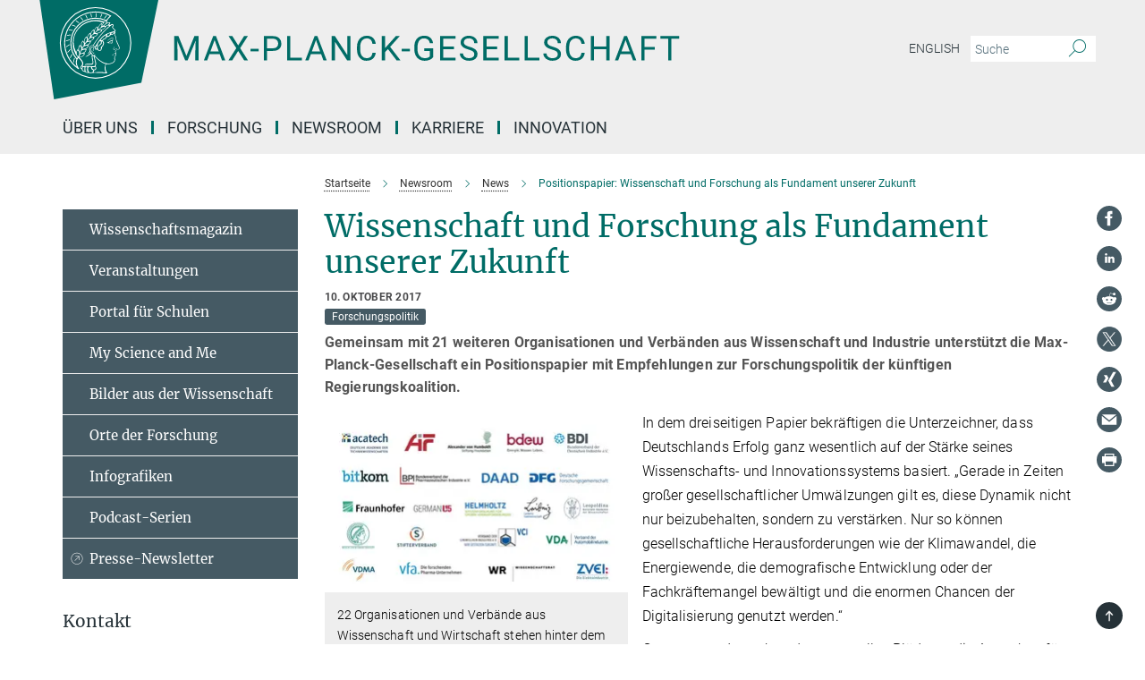

--- FILE ---
content_type: text/html; charset=utf-8
request_url: https://www.mpg.de/koalition2017?c=2191
body_size: 72876
content:
<!DOCTYPE html>
<html prefix="og: http://ogp.me/ns#" lang="de">
<head>
  <meta http-equiv="X-UA-Compatible" content="IE=edge">
  <meta content="width=device-width, initial-scale=1.0" name="viewport">
  <meta http-equiv="Content-Type" content="text/html; charset=utf-8"/>
  <title>Positionspapier: Wissenschaft und Forschung als Fundament unserer Zukunft</title>
  
  <meta name="keywords" content="Digitalisierung, steuerliche Forschungsförderung, Innovation, Bundestagswahl 2017, Industrie- und Forschungspolitik, Positionspapier" /><meta name="description" content="Gemeinsam mit 21 weiteren Organisationen aus Wissenschaft und Industrie unterstützt die Max-Planck-Gesellschaft ein Positionspapier mit Empfehlungen zur Forschungspolitik der künftigen Regierungskoalition." />
  
  
<meta property="og:title" content="Wissenschaft und Forschung als Fundament unserer Zukunft">
<meta property="og:description" content="Gemeinsam mit 21 weiteren Organisationen aus Wissenschaft und Industrie unterstützt die Max-Planck-Gesellschaft ein Positionspapier mit Empfehlungen zur Forschungspolitik der künftigen Regierungskoalition.">
<meta property="og:type" content="website">
<meta property="og:url" content="https://www.mpg.de/koalition2017">
<meta property="og:image" content="https://www.mpg.de/11644537/original-1508158781.JPG?t=eyJ3aWR0aCI6MTIwMCwiaGVpZ2h0IjpudWxsLCJmaXQiOm51bGwsIm9ial9pZCI6MTE2NDQ1Mzd9--de7dcc2ff11e82c5b0b15832446ee968a886ae36">


  
  <meta name="twitter:image" content="https://www.mpg.de/11644537/original-1508158781.JPG?t=eyJ3aWR0aCI6MTIwMCwiaGVpZ2h0Ijo2MjgsImZpdCI6ImNyb3AiLCJvYmpfaWQiOjExNjQ0NTM3fQ%3D%3D--90e33fa834599f23f6836bd8d2ed6e3c7df41157">


  <meta name="msapplication-TileColor" content="#fff" />
<meta name="msapplication-square70x70logo" content="/assets/touch-icon-70x70-16c94b19254f9bb0c9f8e8747559f16c0a37fd015be1b4a30d7d1b03ed51f755.png" />
<meta name="msapplication-square150x150logo" content="/assets/touch-icon-150x150-3b1e0a32c3b2d24a1f1f18502efcb8f9e198bf2fc47e73c627d581ffae537142.png" />
<meta name="msapplication-wide310x150logo" content="/assets/touch-icon-310x150-067a0b4236ec2cdc70297273ab6bf1fc2dcf6cc556a62eab064bbfa4f5256461.png" />
<meta name="msapplication-square310x310logo" content="/assets/touch-icon-310x310-d33ffcdc109f9ad965a6892ec61d444da69646747bd88a4ce7fe3d3204c3bf0b.png" />
<link rel="apple-touch-icon" type="image/png" href="/assets/touch-icon-180x180-a3e396f9294afe6618861344bef35fc0075f9631fe80702eb259befcd682a42c.png" sizes="180x180">
<link rel="icon" type="image/png" href="/assets/touch-icon-32x32-143e3880a2e335e870552727a7f643a88be592ac74a53067012b5c0528002367.png" sizes="32x32">

  <link rel="preload" href="/assets/roboto-v20-latin-ext_latin_greek-ext_greek_cyrillic-ext_cyrillic-700-8d2872cf0efbd26ce09519f2ebe27fb09f148125cf65964890cc98562e8d7aa3.woff2" as="font" type="font/woff2" crossorigin="anonymous">
  
  <style>
  body {
    --uc-typography-scale: 1.6;
  }
</style>
<script id="usercentrics-cmp"
        src="https://web.cmp.usercentrics.eu/ui/loader.js"
        data-settings-id="oO9e28BlWRtyf2"
        
        data-language="de"
        async></script>
  <script type="application/javascript">
    var UC_UI_SUPPRESS_CMP_DISPLAY=true;
  </script>

  
  <script>var ROOT_PATH = '/';var LANGUAGE = 'de';var PATH_TO_CMS = 'https://mpg.iedit.mpg.de';var INSTANCE_NAME = 'mpg';var VAPID_PUBLIC_KEY = new Uint8Array([4, 48, 119, 68, 208, 6, 253, 116, 199, 79, 96, 204, 58, 250, 6, 5, 250, 93, 239, 176, 189, 218, 43, 135, 241, 51, 170, 22, 146, 129, 29, 14, 75, 146, 199, 84, 3, 70, 151, 69, 193, 63, 99, 199, 100, 15, 89, 12, 99, 169, 140, 243, 30, 182, 232, 200, 153, 79, 118, 143, 213, 255, 52, 142, 180]);</script>
  

      <style media="screen" id="critical-css">
          @font-face{font-family:'Merriweather';font-style:normal;font-weight:400;font-display:swap;src:url(/assets/merriweather-v22-latin-ext_latin-regular-66beb0431fbb61e4ea920ec62d1167d155c2debbbc0d5b760ae4eb2b43ba4e06.eot);src:local(""),url(/assets/merriweather-v22-latin-ext_latin-regular-66beb0431fbb61e4ea920ec62d1167d155c2debbbc0d5b760ae4eb2b43ba4e06.eot?#iefix) format("embedded-opentype"),url(/assets/merriweather-v22-latin-ext_latin-regular-0e44ebbb6e4641907c3b906f09c35fc59e1ff8432dfeb718a450914dfafaac9a.woff2) format("woff2"),url(/assets/merriweather-v22-latin-ext_latin-regular-3dc2f1d91d2ec19b945030a600c4403d69fed76f8ed8b3892ea416098e7265c1.woff) format("woff"),url(/assets/merriweather-v22-latin-ext_latin-regular-c093c8d68c6d812f4c2a1e6679c1a8d27ea21545ac9a3616e250f1be68869238.ttf) format("truetype"),url(/assets/merriweather-v22-latin-ext_latin-regular-4bf7dafac6ae725cfc671d36c7176c4e015417ebde856a0e06b4c09e1b45a57d.svg#Merriweather) format("svg")}@font-face{font-family:'Merriweather Sans';font-style:normal;font-weight:400;src:local("Merriweather Sans"),local("MerriweatherSans-Regular"),url(/assets/MerriweatherSans-Regular-d2efd4d9fe6ff129962f92dda627c4337b65ee6b3fb7da84709b805e15db6d81.ttf)}@font-face{font-family:'Merriweather Sans';font-style:normal;font-weight:400;src:local("Merriweather Sans"),local("MerriweatherSans-Regular"),url(/assets/MerriweatherSans-Regular-d2efd4d9fe6ff129962f92dda627c4337b65ee6b3fb7da84709b805e15db6d81.ttf)}@font-face{font-family:'Merriweather Sans';font-style:normal;font-weight:400;src:local("Merriweather Sans"),local("MerriweatherSans-Regular"),url(/assets/MerriweatherSans-Regular-d2efd4d9fe6ff129962f92dda627c4337b65ee6b3fb7da84709b805e15db6d81.ttf)}@font-face{font-family:'Merriweather Sans';font-style:normal;font-weight:300;src:local("Merriweather Sans Light"),local("MerriweatherSans-Light"),url(/assets/MerriweatherSans-Light-55861f721a7f90c7d40be3ed28aa945ad6bacd23ee524ab93d5243b8de669a2d.ttf)}@font-face{font-family:'Merriweather Sans';font-style:normal;font-weight:700;src:local("Merriweather Sans Bold"),local("MerriweatherSans-Bold"),url(/assets/MerriweatherSans-Bold-055f396e6f9a1fa9f7d627432ce1d7c5f532fa7853c287c57457d959897139b0.ttf)}@font-face{font-family:'Josefin Sans';font-style:normal;font-weight:700;src:local("Josefin Sans Bold"),local("JosefinSans-Bold"),url(/assets/JosefinSans-Bold-4c4040241f19417ddd84e38603d0e08c743e69d43dbdff491ff4ca0daeffa802.ttf)}@font-face{font-family:'Roboto';font-style:normal;font-weight:300;font-display:swap;src:url(/assets/roboto-v20-latin-ext_latin_greek-ext_greek_cyrillic-ext_cyrillic-300-435d7096bf6da56f8b4bfddec6c1f566dffea19d7f24bd14d4525ba898657679.eot);src:local(""),url(/assets/roboto-v20-latin-ext_latin_greek-ext_greek_cyrillic-ext_cyrillic-300-435d7096bf6da56f8b4bfddec6c1f566dffea19d7f24bd14d4525ba898657679.eot?#iefix) format("embedded-opentype"),url(/assets/roboto-v20-latin-ext_latin_greek-ext_greek_cyrillic-ext_cyrillic-300-78e391b02f442de38b10eec6b951be4eb10fc6723d0d12e09a668fd58cc4ed75.woff2) format("woff2"),url(/assets/roboto-v20-latin-ext_latin_greek-ext_greek_cyrillic-ext_cyrillic-300-5ca91c5114555a52b8b36228d5c3954418a1d3c5539bb95574b844792b0ca220.woff) format("woff"),url(/assets/roboto-v20-latin-ext_latin_greek-ext_greek_cyrillic-ext_cyrillic-300-16640b3fa7f58d40b5f616d6a3097e2875d533829c29df260b7cdec4d7be58f4.ttf) format("truetype"),url(/assets/roboto-v20-latin-ext_latin_greek-ext_greek_cyrillic-ext_cyrillic-300-53e32a84e92e043af3f9dce3d50e57ce1efe62ad101aa89660774b70a53b463a.svg#Roboto) format("svg")}@font-face{font-family:'Roboto';font-style:italic;font-weight:300;font-display:swap;src:url(/assets/roboto-v20-latin-ext_latin_greek-ext_greek_cyrillic-ext_cyrillic-300italic-ec376bb16f9e65b7dda0297a2d3ed6649076f0b3709562bc31334e14876f5854.eot);src:local(""),url(/assets/roboto-v20-latin-ext_latin_greek-ext_greek_cyrillic-ext_cyrillic-300italic-ec376bb16f9e65b7dda0297a2d3ed6649076f0b3709562bc31334e14876f5854.eot?#iefix) format("embedded-opentype"),url(/assets/roboto-v20-latin-ext_latin_greek-ext_greek_cyrillic-ext_cyrillic-300italic-0c71e7705498d4779fb5076a292f2106aec088d9d7e3c067bb5751e282a7ca88.woff2) format("woff2"),url(/assets/roboto-v20-latin-ext_latin_greek-ext_greek_cyrillic-ext_cyrillic-300italic-8df128092002db6ad32a11d2158d261b939e5dd8715308700fe1a02a3228105d.woff) format("woff"),url(/assets/roboto-v20-latin-ext_latin_greek-ext_greek_cyrillic-ext_cyrillic-300italic-822519363f3161064f90021e8979a85add692867f16444cd555ef51d4b9dc95c.ttf) format("truetype"),url(/assets/roboto-v20-latin-ext_latin_greek-ext_greek_cyrillic-ext_cyrillic-300italic-3cd097f009c3f57de9ba85f9cbe59cf19d0892d4027351806d91c7d27213d615.svg#Roboto) format("svg")}@font-face{font-family:'Roboto';font-style:normal;font-weight:400;font-display:swap;src:url(/assets/roboto-v20-latin-ext_latin_greek-ext_greek_cyrillic-ext_cyrillic-regular-ca97335987b26814c9a1128525e1c36748c4b59bbd0a6ac198cca1b3e1f19a47.eot);src:local(""),url(/assets/roboto-v20-latin-ext_latin_greek-ext_greek_cyrillic-ext_cyrillic-regular-ca97335987b26814c9a1128525e1c36748c4b59bbd0a6ac198cca1b3e1f19a47.eot?#iefix) format("embedded-opentype"),url(/assets/roboto-v20-latin-ext_latin_greek-ext_greek_cyrillic-ext_cyrillic-regular-e53c6e6f12e654511a31cef074d7890d31ff144d80c7f0c4c276bea9a91839f0.woff2) format("woff2"),url(/assets/roboto-v20-latin-ext_latin_greek-ext_greek_cyrillic-ext_cyrillic-regular-b1f39721c99437d4c8949a9330d548bb9d6cdbf80cd88d5fd543549fe3173b8c.woff) format("woff"),url(/assets/roboto-v20-latin-ext_latin_greek-ext_greek_cyrillic-ext_cyrillic-regular-9bcffbc3ad7737fe8e39c4f45c4e2152b2dc84638d87508a0be916e286ff3928.ttf) format("truetype"),url(/assets/roboto-v20-latin-ext_latin_greek-ext_greek_cyrillic-ext_cyrillic-regular-3bea3afe6e3078ec3b0e56cd80ad97b059bb335af794ba57b5845ff44b77bcd3.svg#Roboto) format("svg")}@font-face{font-family:'Roboto';font-style:italic;font-weight:400;font-display:swap;src:url(/assets/roboto-v20-latin-ext_latin_greek-ext_greek_cyrillic-ext_cyrillic-italic-f69fdfd6d1d0a4c842222ce093cc5660ebdce260a8f10ca6bda4f09ba9bfedea.eot);src:local(""),url(/assets/roboto-v20-latin-ext_latin_greek-ext_greek_cyrillic-ext_cyrillic-italic-f69fdfd6d1d0a4c842222ce093cc5660ebdce260a8f10ca6bda4f09ba9bfedea.eot?#iefix) format("embedded-opentype"),url(/assets/roboto-v20-latin-ext_latin_greek-ext_greek_cyrillic-ext_cyrillic-italic-97c5e50bb04419b691386360609236c0a1aa949105684d7db8fedc3c35cc3c91.woff2) format("woff2"),url(/assets/roboto-v20-latin-ext_latin_greek-ext_greek_cyrillic-ext_cyrillic-italic-13660f8926f257e5c63f6a5a723b3ae8aecd340258ee40868152eb9a9939a7d3.woff) format("woff"),url(/assets/roboto-v20-latin-ext_latin_greek-ext_greek_cyrillic-ext_cyrillic-italic-abde90d734b17b439edc49f2b27c8d6d10a4a0a0f295d5c1535cb3c0a0e2bd8d.ttf) format("truetype"),url(/assets/roboto-v20-latin-ext_latin_greek-ext_greek_cyrillic-ext_cyrillic-italic-5965290041d32ef9c7b1166269586ead7e989d55414ed66db27d177004eae3fc.svg#Roboto) format("svg")}@font-face{font-family:'Roboto';font-style:normal;font-weight:700;font-display:swap;src:url(/assets/roboto-v20-latin-ext_latin_greek-ext_greek_cyrillic-ext_cyrillic-700-6aa4356d93abb4f7c5a59bd0e05f1bbc25ffd273459e65966ddecaa80f8be19f.eot);src:local(""),url(/assets/roboto-v20-latin-ext_latin_greek-ext_greek_cyrillic-ext_cyrillic-700-6aa4356d93abb4f7c5a59bd0e05f1bbc25ffd273459e65966ddecaa80f8be19f.eot?#iefix) format("embedded-opentype"),url(/assets/roboto-v20-latin-ext_latin_greek-ext_greek_cyrillic-ext_cyrillic-700-8d2872cf0efbd26ce09519f2ebe27fb09f148125cf65964890cc98562e8d7aa3.woff2) format("woff2"),url(/assets/roboto-v20-latin-ext_latin_greek-ext_greek_cyrillic-ext_cyrillic-700-95d57dc45afb9c82a1fa417d4620c87c9d293487719630ac1b021f7e653a6891.woff) format("woff"),url(/assets/roboto-v20-latin-ext_latin_greek-ext_greek_cyrillic-ext_cyrillic-700-254e8be2b6cb8096f59e2d9e60c984801055371a3bea2999531a0cf9dfc393db.ttf) format("truetype"),url(/assets/roboto-v20-latin-ext_latin_greek-ext_greek_cyrillic-ext_cyrillic-700-2da189152a7f131b78c66343dbed734e1f1b31b679ee8ed97b9deb048080da06.svg#Roboto) format("svg")}@font-face{font-family:'Roboto';font-style:italic;font-weight:700;font-display:swap;src:url(/assets/roboto-v20-latin-ext_latin_greek-ext_greek_cyrillic-ext_cyrillic-700italic-9ee9aef483ed383ce18582ef3b55f7b2d91278b07a77b9a6ea4e72c322cdc616.eot);src:local(""),url(/assets/roboto-v20-latin-ext_latin_greek-ext_greek_cyrillic-ext_cyrillic-700italic-9ee9aef483ed383ce18582ef3b55f7b2d91278b07a77b9a6ea4e72c322cdc616.eot?#iefix) format("embedded-opentype"),url(/assets/roboto-v20-latin-ext_latin_greek-ext_greek_cyrillic-ext_cyrillic-700italic-00c1eaa7cafeb781b619ef7abbecf978ce3fb7be6b870b7cf1f29b947a2e45b4.woff2) format("woff2"),url(/assets/roboto-v20-latin-ext_latin_greek-ext_greek_cyrillic-ext_cyrillic-700italic-9cc3be355c151b807974482ce327ad855f8856e78b15a9dea8aec36295804e78.woff) format("woff"),url(/assets/roboto-v20-latin-ext_latin_greek-ext_greek_cyrillic-ext_cyrillic-700italic-9590be4b5d91eb81a948a84ddfb370005c69b546b49d2a6b70bee30b3090ae81.ttf) format("truetype"),url(/assets/roboto-v20-latin-ext_latin_greek-ext_greek_cyrillic-ext_cyrillic-700italic-63b1f75d9ff9eb92f7273a44a8677db95969553ad6d82141f71b3c25d729bd49.svg#Roboto) format("svg")}@font-face{font-family:'Open Sans';font-style:normal;font-weight:400;src:local("Open Sans"),local("OpenSans-Regular"),url(/assets/OpenSans-Regular-f20d5ed577a1ddc48fd428b61d9538ef88d6ddcc1ccd8565a2cf7e9f03bd4cc7.ttf)}@font-face{font-family:'Open Sans';font-style:normal;font-weight:700;src:local("Open Sans Bold"),local("OpenSans-Bold"),url(/assets/OpenSans-Bold-5ccf0a4d12a5fb44a9831d93841cee9c1188d900987a2b83d5884ee240d7ab46.ttf)}@font-face{font-family:'Open Sans';font-style:normal;font-weight:600;src:local("Open Sans Semi Bold"),local("OpenSans-SemiBold"),url(/assets/OpenSans-SemiBold-b3185de4446e67a69ed55fd1337466f660afc5f7eb161137865d21ae69778df1.ttf)}@font-face{font-family:'mpg_iconsregular';src:url(/assets/mpg_icons-webfont-0b8e4bd6ecdc12aad710d8d9d882d0e05fa5580824d8d5cee65048d70be5a133.eot);src:url(/assets/mpg_icons-webfont-fbcdd2a22910ced3dda265405bb43de9eb1be44ace22869d590c9b0069ac84cf.woff) format("woff");font-weight:normal;font-style:normal}.mpg-icon::after,.twitter_icon::after,.phone_icon::after,.email_icon::after,.external::after,.mpg-icon::before,.twitter_icon::before,.phone_icon::before,.email_icon::before,.external::before{-moz-osx-font-smoothing:grayscale;-webkit-font-smoothing:antialiased;font-family:"mpg_iconsregular";font-style:normal;font-weight:normal;line-height:1em;margin:0;vertical-align:middle}.mpg-icon-english::after{background-image:url(/assets/responsive/uk-581d9beff5f105fe0fc75e5630500da6edb38324921da716d39b49aab9d16d37.svg);background-repeat:no-repeat;background-size:contain;content:"";display:block;height:1em;width:2em}.mpg-icon-logo::before{content:"\F000" !important}.mpg-icon-up1::before{content:"\F001" !important}.mpg-icon-right1::before,.external::before{content:"\F002" !important}.mpg-icon-down1::before{content:"\F003" !important}.mpg-icon-left1::before{content:"\F004" !important}.mpg-icon-up2::before{content:"\F005" !important}.mpg-icon-right2::before{content:"\F006" !important}.mpg-icon-down2::after{content:"\F007" !important}.mpg-icon-left2::before{content:"\F008" !important}.mpg-icon-clipboard::before{content:"\F009" !important}.mpg-icon-pdf::before{content:"\F032" !important}.mpg-icon-event::before{content:"\F00a" !important}.mpg-icon-attention::before{content:"\F00b" !important}.mpg-icon-fax::before{content:"\F00c" !important}.mpg-icon-page::before{content:"\F00d" !important}.mpg-icon-filter::before{content:"\F00e" !important}.mpg-icon-lab::before{content:"\F00f" !important}.mpg-icon-interests::before,.mpg-icon-research_interests::before{content:"\F010" !important}.mpg-icon-question::before{content:"\F011" !important}.mpg-icon-home::before{content:"\F012" !important}.mpg-icon-search::after{content:"\F013" !important;font-size:2em;vertical-align:middle}.mpg-icon-email::before,.email_icon::before{content:"\F014" !important}.mpg-icon-video::before{content:"\F015" !important}.mpg-icon-play2::before{content:"\F016" !important}.mpg-icon-hierarchy::before{content:"\F017" !important}.mpg-icon-news::before{content:"\F018" !important}.mpg-icon-phone::before,.phone_icon::before{content:"\F019" !important}.mpg-icon-pin::before{content:"\F01a" !important}.mpg-icon-listen2::before{content:"\F01b" !important}.mpg-icon-presentation::before{content:"\F01c" !important}.mpg-icon-medal::before,.mpg-icon-research_medals::before{content:"\F01d" !important}.mpg-icon-book::before{content:"\F01e" !important}.mpg-icon-share::before{content:"\F01f" !important}.mpg-icon-sign::before{content:"\F020" !important}.mpg-icon-podcast::before,.mpg-icon-sound::before{content:"\F021" !important}.mpg-icon-tag::before{content:"\F022" !important}.mpg-icon-imprs::before{content:"\F023" !important}.mpg-icon-person::before{content:"\F024" !important}.mpg-icon-persons::before{content:"\F025" !important}.mpg-icon-vcard::before{content:"\F026" !important}.mpg-icon-facebook::after{content:"\F027" !important}.mpg-icon-linkedin::after{content:"\F028" !important}.mpg-icon-feed::after{content:"\F029" !important}.mpg-icon-twitter::before,.twitter_icon::before{content:"\F02a" !important}.mpg-icon-youtube::after{content:"\F02b" !important}.mpg-icon-drag-hor::before{content:"\F02c" !important}.mpg-icon-drag-ver::before{content:"\F02d" !important}.mpg-icon-image::before{content:"\F02e" !important}.mpg-icon-list::before{content:"\F02f" !important}.mpg-icon-at::before{content:"\F02f" !important}.mpg-icon-file-doc::before{content:"\F031" !important}.mpg-icon-file-pdf::before{content:"\F032" !important}.mpg-icon-file-ppt::before{content:"\F033" !important}.mpg-icon-file-zip::before{content:"\F034" !important}.mpg-icon-left3::before{content:"\F035" !important}.mpg-icon-right3::before{content:"\F036" !important}.mpg-icon-play::before{content:"\F037" !important}.mpg-icon-listen::before{content:"\F038" !important}.external:not(.more):not(.twitter_icon)::before{display:inline-block;font-size:.9em;margin-left:.1em;margin-right:.25em;transform:rotate(-45deg) translate(0, -0.15em)}.job-ticker .text-right .external.more::before{display:inline-block;font-size:1.3em;margin-left:.1em;margin-right:.25em;transform:rotate(-45deg) translate(0, -0.15em)}.extension_job_ticker .external.more.pull-right::before{transform:rotate(-45deg) translate(0, -0.15em)}.ticker a.more.external::before{transform:translate(-0.15em) rotate(-45deg)}.link_title.external:not(.more):not(.twitter_icon)::before{font-size:2em;margin-right:.1em;transform:rotate(-45deg) translate(0, -0.3em)}.email_icon::before{font-size:1.4em;display:inline-block}.phone_icon::before{font-size:1.4em;display:inline-block}.twitter_icon::before{font-size:1.4em;color:#1DA1F2;margin-right:3px;display:inline-block}.open_access_icon::after{vertical-align:text-top;display:inline-block;width:1.5ch;content:" ";height:1.2em;background:no-repeat right 25%/auto 80% url(/assets/Open_Access_logo_PLoS_white-a436fe520f67d515e6e55d715d61592a87803ff4468597bf3ec5e83c1690b4a1.svg)}.mpg-icon::after,.email_icon::after,.phone_icon::after,.twitter_icon::after,.external::after,.mpg-icon::before,.email_icon::before,.phone_icon::before,.twitter_icon::before,.external::before{-moz-osx-font-smoothing:grayscale;-webkit-font-smoothing:antialiased;font-family:"mpg_iconsregular";font-style:normal;font-weight:normal;line-height:1em;margin:0;vertical-align:middle}.mpg-icon::after,.email_icon::after,.phone_icon::after,.twitter_icon::after,ol.breadcrumb>li.breadcrumb-item:not(:first-child)::after,.external::after,.mpg-icon::before,.email_icon::before,.phone_icon::before,.twitter_icon::before,ol.breadcrumb>li.breadcrumb-item:not(:first-child)::before,.external::before{-moz-osx-font-smoothing:grayscale;-webkit-font-smoothing:antialiased;font-family:"mpg_iconsregular";font-style:normal;font-weight:normal;line-height:1em;margin:0;vertical-align:middle}.mpg-icon-logo::before{content:"" !important}.external::before{content:"" !important}.mpg-icon-right2::before{content:"" !important}ol.breadcrumb>li.breadcrumb-item:not(:first-child)::before{content:"" !important}.mpg-icon-right2::before,ol.breadcrumb>li.breadcrumb-item:not(:first-child)::before{content:"" !important}.mpg-icon-down2::after{content:"" !important}.mpg-icon-filter::before{content:"" !important}.mpg-icon-search::after{content:"" !important;font-size:2em;vertical-align:middle}.mpg-icon-email::before,.email_icon::before{content:"" !important}.mpg-icon-phone::before,.phone_icon::before{content:"" !important}.external:not(.more):not(.twitter_icon)::before{display:inline-block;font-size:.9em;margin-left:.1em;margin-right:.25em;transform:rotate(-45deg) translate(0, -0.15em)}html{font-family:sans-serif;-ms-text-size-adjust:100%;-webkit-text-size-adjust:100%}body{margin:0}footer,header,main,nav{display:block}article,aside,figure,footer,header,main,nav{display:block}article,aside,figcaption,figure,footer,header,main,nav{display:block}aside,footer,header,main,nav{display:block}article,aside,figure,footer,header,nav{display:block}a{background-color:transparent}strong{font-weight:bold}h1{font-size:2em;margin:0.67em 0}sub,sup{font-size:75%;line-height:0;position:relative;vertical-align:baseline}sup{top:-0.5em}sub{bottom:-0.25em}img{border:0}svg:not(:root){overflow:hidden}figure{margin:1em 40px}button,input{color:inherit;font:inherit;margin:0}button,input,select{color:inherit;font:inherit;margin:0}button{overflow:visible}button{text-transform:none}button,select{text-transform:none}button{-webkit-appearance:button}button::-moz-focus-inner,input::-moz-focus-inner{border:0;padding:0}input{line-height:normal}input[type="checkbox"]{box-sizing:border-box;padding:0}input[type="search"]{-webkit-appearance:textfield;box-sizing:content-box}input[type="search"]::-webkit-search-cancel-button,input[type="search"]::-webkit-search-decoration{-webkit-appearance:none}*{-webkit-box-sizing:border-box;-moz-box-sizing:border-box;box-sizing:border-box}*:before,*:after{-webkit-box-sizing:border-box;-moz-box-sizing:border-box;box-sizing:border-box}html{font-size:10px}body{font-family:"Roboto","Tahoma",Arial,sans-serif;font-size:16px;line-height:1.7;color:#333333;background-color:#fff}input,button{font-family:inherit;font-size:inherit;line-height:inherit}input,button,select{font-family:inherit;font-size:inherit;line-height:inherit}a{color:#006c66;text-decoration:none}figure{margin:0}img{vertical-align:middle}.img-responsive{display:block;max-width:100%;height:auto}.sr-only{position:absolute;width:1px;height:1px;padding:0;margin:-1px;overflow:hidden;clip:rect(0, 0, 0, 0);border:0}h1,h2{font-family:inherit;font-weight:500;line-height:1.1;color:inherit}h1,h2,h4,.h3{font-family:inherit;font-weight:500;line-height:1.1;color:inherit}h1,h2,h3{font-family:inherit;font-weight:500;line-height:1.1;color:inherit}h1,h2,h3,.h3{font-family:inherit;font-weight:500;line-height:1.1;color:inherit}h1,h2,h3,h4,.h3,.h4,.research_report .research_head_fields .header-text{font-family:inherit;font-weight:500;line-height:1.1;color:inherit}h1,h2{margin-top:27px;margin-bottom:13.5px}h1,h2,.h3{margin-top:27px;margin-bottom:13.5px}h1,h2,h3{margin-top:27px;margin-bottom:13.5px}h1,h2,h3,.h3{margin-top:27px;margin-bottom:13.5px}h4{margin-top:13.5px;margin-bottom:13.5px}h4,.h4,.research_report .research_head_fields .header-text{margin-top:13.5px;margin-bottom:13.5px}h1{font-size:34px}h2{font-size:22px}.h3{font-size:19px}h3{font-size:19px}h3,.h3{font-size:19px}h4{font-size:16px}h4,.h4,.research_report .research_head_fields .header-text{font-size:16px}p{margin:0 0 13.5px}.text-center{text-align:center}ul{margin-top:0;margin-bottom:13.5px}ul,ol{margin-top:0;margin-bottom:13.5px}ul ul{margin-bottom:0}.container:before,.container:after{display:table;content:" "}.row:before,.row:after{display:table;content:" "}.nav:before,.nav:after{display:table;content:" "}.navbar:before,.navbar:after{display:table;content:" "}.navbar-header:before,.navbar-header:after{display:table;content:" "}.navbar-collapse:before,.navbar-collapse:after{display:table;content:" "}.clearfix:before,.clearfix:after{display:table;content:" "}.container:after{clear:both}.row:after{clear:both}.nav:after{clear:both}.navbar:after{clear:both}.navbar-header:after{clear:both}.navbar-collapse:after{clear:both}.clearfix:after{clear:both}.container{padding-right:15px;padding-left:15px;margin-right:auto;margin-left:auto}@media (min-width: 768px){.container{width:750px}}@media (min-width: 992px){.container{width:970px}}@media (min-width: 1200px){.container{width:1170px}}.row{margin-right:-15px;margin-left:-15px}.container{padding-right:15px;padding-left:15px;margin-right:auto;margin-left:auto}.container:before,.container:after{display:table;content:" "}.container:after{clear:both}@media (min-width: 768px){.container{width:750px}}@media (min-width: 992px){.container{width:970px}}@media (min-width: 1200px){.container{width:1170px}}.container-fluid{padding-right:15px;padding-left:15px;margin-right:auto;margin-left:auto}.container-fluid:before,.container-fluid:after{display:table;content:" "}.container-fluid:after{clear:both}.row{margin-right:-15px;margin-left:-15px}.row:before,.row:after{display:table;content:" "}.row:after{clear:both}.row-no-gutters{margin-right:0;margin-left:0}.row-no-gutters [class*="col-"]{padding-right:0;padding-left:0}.col-xs-1,.col-sm-1,.col-md-1,.col-lg-1,.col-xs-2,.col-sm-2,.col-md-2,.col-lg-2,.col-xs-3,.col-sm-3,.col-md-3,.col-lg-3,.col-xs-4,.col-sm-4,.col-md-4,.col-lg-4,.col-xs-5,.col-sm-5,.col-md-5,.col-lg-5,.col-xs-6,.col-sm-6,.col-md-6,.col-lg-6,.col-xs-7,.col-sm-7,.col-md-7,.col-lg-7,.col-xs-8,.col-sm-8,.col-md-8,.col-lg-8,.col-xs-9,.col-sm-9,.col-md-9,.col-lg-9,.col-xs-10,.col-sm-10,.col-md-10,.col-lg-10,.col-xs-11,.col-sm-11,.col-md-11,.col-lg-11,.col-xs-12,.col-sm-12,.col-md-12,.col-lg-12{position:relative;min-height:1px;padding-right:15px;padding-left:15px}.col-xs-1,.col-xs-2,.col-xs-3,.col-xs-4,.col-xs-5,.col-xs-6,.col-xs-7,.col-xs-8,.col-xs-9,.col-xs-10,.col-xs-11,.col-xs-12{float:left}.col-xs-1{width:8.3333333333%}.col-xs-2{width:16.6666666667%}.col-xs-3{width:25%}.col-xs-4{width:33.3333333333%}.col-xs-5{width:41.6666666667%}.col-xs-6{width:50%}.col-xs-7{width:58.3333333333%}.col-xs-8{width:66.6666666667%}.col-xs-9{width:75%}.col-xs-10{width:83.3333333333%}.col-xs-11{width:91.6666666667%}.col-xs-12{width:100%}.col-xs-pull-0{right:auto}.col-xs-pull-1{right:8.3333333333%}.col-xs-pull-2{right:16.6666666667%}.col-xs-pull-3{right:25%}.col-xs-pull-4{right:33.3333333333%}.col-xs-pull-5{right:41.6666666667%}.col-xs-pull-6{right:50%}.col-xs-pull-7{right:58.3333333333%}.col-xs-pull-8{right:66.6666666667%}.col-xs-pull-9{right:75%}.col-xs-pull-10{right:83.3333333333%}.col-xs-pull-11{right:91.6666666667%}.col-xs-pull-12{right:100%}.col-xs-push-0{left:auto}.col-xs-push-1{left:8.3333333333%}.col-xs-push-2{left:16.6666666667%}.col-xs-push-3{left:25%}.col-xs-push-4{left:33.3333333333%}.col-xs-push-5{left:41.6666666667%}.col-xs-push-6{left:50%}.col-xs-push-7{left:58.3333333333%}.col-xs-push-8{left:66.6666666667%}.col-xs-push-9{left:75%}.col-xs-push-10{left:83.3333333333%}.col-xs-push-11{left:91.6666666667%}.col-xs-push-12{left:100%}.col-xs-offset-0{margin-left:0%}.col-xs-offset-1{margin-left:8.3333333333%}.col-xs-offset-2{margin-left:16.6666666667%}.col-xs-offset-3{margin-left:25%}.col-xs-offset-4{margin-left:33.3333333333%}.col-xs-offset-5{margin-left:41.6666666667%}.col-xs-offset-6{margin-left:50%}.col-xs-offset-7{margin-left:58.3333333333%}.col-xs-offset-8{margin-left:66.6666666667%}.col-xs-offset-9{margin-left:75%}.col-xs-offset-10{margin-left:83.3333333333%}.col-xs-offset-11{margin-left:91.6666666667%}.col-xs-offset-12{margin-left:100%}@media (min-width: 768px){.col-sm-1,.col-sm-2,.col-sm-3,.col-sm-4,.col-sm-5,.col-sm-6,.col-sm-7,.col-sm-8,.col-sm-9,.col-sm-10,.col-sm-11,.col-sm-12{float:left}.col-sm-1{width:8.3333333333%}.col-sm-2{width:16.6666666667%}.col-sm-3{width:25%}.col-sm-4{width:33.3333333333%}.col-sm-5{width:41.6666666667%}.col-sm-6{width:50%}.col-sm-7{width:58.3333333333%}.col-sm-8{width:66.6666666667%}.col-sm-9{width:75%}.col-sm-10{width:83.3333333333%}.col-sm-11{width:91.6666666667%}.col-sm-12{width:100%}.col-sm-pull-0{right:auto}.col-sm-pull-1{right:8.3333333333%}.col-sm-pull-2{right:16.6666666667%}.col-sm-pull-3{right:25%}.col-sm-pull-4{right:33.3333333333%}.col-sm-pull-5{right:41.6666666667%}.col-sm-pull-6{right:50%}.col-sm-pull-7{right:58.3333333333%}.col-sm-pull-8{right:66.6666666667%}.col-sm-pull-9{right:75%}.col-sm-pull-10{right:83.3333333333%}.col-sm-pull-11{right:91.6666666667%}.col-sm-pull-12{right:100%}.col-sm-push-0{left:auto}.col-sm-push-1{left:8.3333333333%}.col-sm-push-2{left:16.6666666667%}.col-sm-push-3{left:25%}.col-sm-push-4{left:33.3333333333%}.col-sm-push-5{left:41.6666666667%}.col-sm-push-6{left:50%}.col-sm-push-7{left:58.3333333333%}.col-sm-push-8{left:66.6666666667%}.col-sm-push-9{left:75%}.col-sm-push-10{left:83.3333333333%}.col-sm-push-11{left:91.6666666667%}.col-sm-push-12{left:100%}.col-sm-offset-0{margin-left:0%}.col-sm-offset-1{margin-left:8.3333333333%}.col-sm-offset-2{margin-left:16.6666666667%}.col-sm-offset-3{margin-left:25%}.col-sm-offset-4{margin-left:33.3333333333%}.col-sm-offset-5{margin-left:41.6666666667%}.col-sm-offset-6{margin-left:50%}.col-sm-offset-7{margin-left:58.3333333333%}.col-sm-offset-8{margin-left:66.6666666667%}.col-sm-offset-9{margin-left:75%}.col-sm-offset-10{margin-left:83.3333333333%}.col-sm-offset-11{margin-left:91.6666666667%}.col-sm-offset-12{margin-left:100%}}@media (min-width: 992px){.col-md-1,.col-md-2,.col-md-3,.col-md-4,.col-md-5,.col-md-6,.col-md-7,.col-md-8,.col-md-9,.col-md-10,.col-md-11,.col-md-12{float:left}.col-md-1{width:8.3333333333%}.col-md-2{width:16.6666666667%}.col-md-3{width:25%}.col-md-4{width:33.3333333333%}.col-md-5{width:41.6666666667%}.col-md-6{width:50%}.col-md-7{width:58.3333333333%}.col-md-8{width:66.6666666667%}.col-md-9{width:75%}.col-md-10{width:83.3333333333%}.col-md-11{width:91.6666666667%}.col-md-12{width:100%}.col-md-pull-0{right:auto}.col-md-pull-1{right:8.3333333333%}.col-md-pull-2{right:16.6666666667%}.col-md-pull-3{right:25%}.col-md-pull-4{right:33.3333333333%}.col-md-pull-5{right:41.6666666667%}.col-md-pull-6{right:50%}.col-md-pull-7{right:58.3333333333%}.col-md-pull-8{right:66.6666666667%}.col-md-pull-9{right:75%}.col-md-pull-10{right:83.3333333333%}.col-md-pull-11{right:91.6666666667%}.col-md-pull-12{right:100%}.col-md-push-0{left:auto}.col-md-push-1{left:8.3333333333%}.col-md-push-2{left:16.6666666667%}.col-md-push-3{left:25%}.col-md-push-4{left:33.3333333333%}.col-md-push-5{left:41.6666666667%}.col-md-push-6{left:50%}.col-md-push-7{left:58.3333333333%}.col-md-push-8{left:66.6666666667%}.col-md-push-9{left:75%}.col-md-push-10{left:83.3333333333%}.col-md-push-11{left:91.6666666667%}.col-md-push-12{left:100%}.col-md-offset-0{margin-left:0%}.col-md-offset-1{margin-left:8.3333333333%}.col-md-offset-2{margin-left:16.6666666667%}.col-md-offset-3{margin-left:25%}.col-md-offset-4{margin-left:33.3333333333%}.col-md-offset-5{margin-left:41.6666666667%}.col-md-offset-6{margin-left:50%}.col-md-offset-7{margin-left:58.3333333333%}.col-md-offset-8{margin-left:66.6666666667%}.col-md-offset-9{margin-left:75%}.col-md-offset-10{margin-left:83.3333333333%}.col-md-offset-11{margin-left:91.6666666667%}.col-md-offset-12{margin-left:100%}}@media (min-width: 1200px){.col-lg-1,.col-lg-2,.col-lg-3,.col-lg-4,.col-lg-5,.col-lg-6,.col-lg-7,.col-lg-8,.col-lg-9,.col-lg-10,.col-lg-11,.col-lg-12{float:left}.col-lg-1{width:8.3333333333%}.col-lg-2{width:16.6666666667%}.col-lg-3{width:25%}.col-lg-4{width:33.3333333333%}.col-lg-5{width:41.6666666667%}.col-lg-6{width:50%}.col-lg-7{width:58.3333333333%}.col-lg-8{width:66.6666666667%}.col-lg-9{width:75%}.col-lg-10{width:83.3333333333%}.col-lg-11{width:91.6666666667%}.col-lg-12{width:100%}.col-lg-pull-0{right:auto}.col-lg-pull-1{right:8.3333333333%}.col-lg-pull-2{right:16.6666666667%}.col-lg-pull-3{right:25%}.col-lg-pull-4{right:33.3333333333%}.col-lg-pull-5{right:41.6666666667%}.col-lg-pull-6{right:50%}.col-lg-pull-7{right:58.3333333333%}.col-lg-pull-8{right:66.6666666667%}.col-lg-pull-9{right:75%}.col-lg-pull-10{right:83.3333333333%}.col-lg-pull-11{right:91.6666666667%}.col-lg-pull-12{right:100%}.col-lg-push-0{left:auto}.col-lg-push-1{left:8.3333333333%}.col-lg-push-2{left:16.6666666667%}.col-lg-push-3{left:25%}.col-lg-push-4{left:33.3333333333%}.col-lg-push-5{left:41.6666666667%}.col-lg-push-6{left:50%}.col-lg-push-7{left:58.3333333333%}.col-lg-push-8{left:66.6666666667%}.col-lg-push-9{left:75%}.col-lg-push-10{left:83.3333333333%}.col-lg-push-11{left:91.6666666667%}.col-lg-push-12{left:100%}.col-lg-offset-0{margin-left:0%}.col-lg-offset-1{margin-left:8.3333333333%}.col-lg-offset-2{margin-left:16.6666666667%}.col-lg-offset-3{margin-left:25%}.col-lg-offset-4{margin-left:33.3333333333%}.col-lg-offset-5{margin-left:41.6666666667%}.col-lg-offset-6{margin-left:50%}.col-lg-offset-7{margin-left:58.3333333333%}.col-lg-offset-8{margin-left:66.6666666667%}.col-lg-offset-9{margin-left:75%}.col-lg-offset-10{margin-left:83.3333333333%}.col-lg-offset-11{margin-left:91.6666666667%}.col-lg-offset-12{margin-left:100%}}label{display:inline-block;max-width:100%;margin-bottom:5px;font-weight:700}input[type="search"]{-webkit-box-sizing:border-box;-moz-box-sizing:border-box;box-sizing:border-box;-webkit-appearance:none;appearance:none}input[type="checkbox"]{margin:4px 0 0;margin-top:1px \9;line-height:normal}select[multiple]{height:auto}.form-control{display:block;width:100%;height:41px;padding:6px 12px;font-size:16px;line-height:1.7;color:#555555;background-color:#fff;background-image:none;border:1px solid #ccc;border-radius:0;-webkit-box-shadow:inset 0 1px 1px rgba(0,0,0,0.075);box-shadow:inset 0 1px 1px rgba(0,0,0,0.075)}.form-control::-ms-expand{background-color:transparent;border:0}.form-group{margin-bottom:15px}@media (min-width: 768px){.navbar-form .form-group{display:inline-block;margin-bottom:0;vertical-align:middle}.navbar-form .form-control{display:inline-block;width:auto;vertical-align:middle}}.form-control::-moz-placeholder{color:#999;opacity:1}.form-control:-ms-input-placeholder{color:#999}.form-control::-webkit-input-placeholder{color:#999}.btn{display:inline-block;margin-bottom:0;font-weight:normal;text-align:center;white-space:nowrap;vertical-align:middle;touch-action:manipulation;background-image:none;border:1px solid transparent;padding:6px 12px;font-size:16px;line-height:1.7;border-radius:0}.btn-default{color:#333;background-color:#fff;border-color:#ccc}.btn-primary{color:#fff;background-color:#006c66;border-color:#00534e}.collapse{display:none}.dropdown{position:relative}.dropdown-menu{position:absolute;top:100%;left:0;z-index:1000;display:none;float:left;min-width:160px;padding:5px 0;margin:2px 0 0;font-size:16px;text-align:left;list-style:none;background-color:#fff;background-clip:padding-box;border:1px solid #ccc;border:1px solid rgba(0,0,0,0.15);border-radius:0;-webkit-box-shadow:0 6px 12px rgba(0,0,0,0.175);box-shadow:0 6px 12px rgba(0,0,0,0.175)}.dropdown-menu.pull-right{right:0;left:auto}.dropdown-menu>li>a{display:block;padding:3px 20px;clear:both;font-weight:400;line-height:1.7;color:#333333;white-space:nowrap}.nav{padding-left:0;margin-bottom:0;list-style:none}.nav>li{position:relative;display:block}.nav>li>a{position:relative;display:block;padding:10px 15px}.nav-tabs{border-bottom:1px solid #ddd}.nav-tabs>li{float:left;margin-bottom:-1px}.nav-tabs>li>a{margin-right:2px;line-height:1.7;border:1px solid transparent;border-radius:0 0 0 0}.nav-tabs>li.active>a{color:#555555;background-color:#fff;border:1px solid #ddd;border-bottom-color:transparent}.nav-justified,.nav-tabs.nav-justified{width:100%}.nav-justified>li,.nav-tabs.nav-justified>li{float:none}.nav-justified>li>a,.nav-tabs.nav-justified>li>a{margin-bottom:5px;text-align:center}.nav-justified>.dropdown .dropdown-menu{top:auto;left:auto}@media (min-width: 768px){.nav-justified>li,.nav-tabs.nav-justified>li{display:table-cell;width:1%}.nav-justified>li>a,.nav-tabs.nav-justified>li>a{margin-bottom:0}}.nav-tabs.nav-justified{border-bottom:0}.nav-tabs.nav-justified>li>a{margin-right:0;border-radius:0}.nav-tabs.nav-justified>.active>a{border:1px solid #ddd}@media (min-width: 768px){.nav-tabs.nav-justified>li>a{border-bottom:1px solid #ddd;border-radius:0 0 0 0}.nav-tabs.nav-justified>.active>a{border-bottom-color:#fff}}.tab-content>.tab-pane{display:none}.tab-content>.active{display:block}.nav-tabs .dropdown-menu{margin-top:-1px;border-top-left-radius:0;border-top-right-radius:0}.navbar{position:relative;min-height:50px;margin-bottom:27px;border:1px solid transparent}@media (min-width: 992px){.navbar{border-radius:0}}@media (min-width: 992px){.navbar-header{float:left}}.navbar-collapse{padding-right:15px;padding-left:15px;overflow-x:visible;border-top:1px solid transparent;box-shadow:inset 0 1px 0 rgba(255,255,255,0.1);-webkit-overflow-scrolling:touch}@media (min-width: 992px){.navbar-collapse{width:auto;border-top:0;box-shadow:none}.navbar-collapse.collapse{display:block !important;height:auto !important;padding-bottom:0;overflow:visible !important}}.container>.navbar-header{margin-right:-15px;margin-left:-15px}@media (min-width: 992px){.container>.navbar-header{margin-right:0;margin-left:0}}.navbar-brand{float:left;height:50px;padding:11.5px 15px;font-size:20px;line-height:27px}@media (min-width: 992px){.navbar>.container .navbar-brand{margin-left:-15px}}.navbar-toggle{position:relative;float:right;padding:9px 10px;margin-right:15px;margin-top:8px;margin-bottom:8px;background-color:transparent;background-image:none;border:1px solid transparent;border-radius:0}@media (min-width: 992px){.navbar-toggle{display:none}}.navbar-toggle .icon-bar{display:block;width:22px;height:2px;border-radius:1px}.navbar-toggle .icon-bar+.icon-bar{margin-top:4px}.navbar-nav{margin:5.75px -15px}@media (min-width: 992px){.navbar-nav{float:left;margin:0}.navbar-nav>li{float:left}.navbar-nav>li>a{padding-top:11.5px;padding-bottom:11.5px}}.navbar-nav>li>a{padding-top:10px;padding-bottom:10px;line-height:27px}.navbar-form{padding:10px 15px;margin-right:-15px;margin-left:-15px;border-top:1px solid transparent;border-bottom:1px solid transparent;-webkit-box-shadow:inset 0 1px 0 rgba(255,255,255,0.1),0 1px 0 rgba(255,255,255,0.1);box-shadow:inset 0 1px 0 rgba(255,255,255,0.1),0 1px 0 rgba(255,255,255,0.1);margin-top:4.5px;margin-bottom:4.5px}@media (min-width: 992px){.navbar-form{width:auto;padding-top:0;padding-bottom:0;margin-right:0;margin-left:0;border:0;-webkit-box-shadow:none;box-shadow:none}}@media (max-width: 991px){.navbar-form .form-group{margin-bottom:5px}.navbar-form .form-group:last-child{margin-bottom:0}}.navbar-nav>li>.dropdown-menu{margin-top:0;border-top-left-radius:0;border-top-right-radius:0}@media (min-width: 992px){.navbar-left{float:left !important}.navbar-right{float:right !important;margin-right:-15px}}.navbar-default{background-color:#f8f8f8;border-color:#e7e7e7}.navbar-default .navbar-nav>li>a{color:#263238}.navbar-default .navbar-toggle{border-color:#ddd}.navbar-default .navbar-toggle .icon-bar{background-color:#888}.navbar-default .navbar-collapse,.navbar-default .navbar-form{border-color:#e7e7e7}.breadcrumb{padding:8px 15px;margin-bottom:27px;list-style:none;background-color:#f5f5f5;border-radius:0}.breadcrumb>li{display:inline-block}.breadcrumb>li+li:before{padding:0 5px;color:#ccc;content:"/ "}.breadcrumb>.active{color:#455a64}.pull-right{float:right !important}.pull-left{float:left !important}@-ms-viewport{width:device-width}.visible-xs{display:none !important}.visible-sm{display:none !important}.visible-md{display:none !important}.visible-lg{display:none !important}.visible-xs-block,.visible-xs-inline,.visible-xs-inline-block,.visible-sm-block,.visible-sm-inline,.visible-sm-inline-block,.visible-md-block,.visible-md-inline,.visible-md-inline-block,.visible-lg-block,.visible-lg-inline,.visible-lg-inline-block{display:none !important}@media (max-width: 767px){.visible-xs{display:block !important}table.visible-xs{display:table !important}tr.visible-xs{display:table-row !important}th.visible-xs,td.visible-xs{display:table-cell !important}}@media (max-width: 767px){.visible-xs-block{display:block !important}}@media (max-width: 767px){.visible-xs-inline{display:inline !important}}@media (max-width: 767px){.visible-xs-inline-block{display:inline-block !important}}@media (min-width: 768px) and (max-width: 991px){.visible-sm{display:block !important}table.visible-sm{display:table !important}tr.visible-sm{display:table-row !important}th.visible-sm,td.visible-sm{display:table-cell !important}}@media (min-width: 768px) and (max-width: 991px){.visible-sm-block{display:block !important}}@media (min-width: 768px) and (max-width: 991px){.visible-sm-inline{display:inline !important}}@media (min-width: 768px) and (max-width: 991px){.visible-sm-inline-block{display:inline-block !important}}@media (min-width: 992px) and (max-width: 1199px){.visible-md{display:block !important}table.visible-md{display:table !important}tr.visible-md{display:table-row !important}th.visible-md,td.visible-md{display:table-cell !important}}@media (min-width: 992px) and (max-width: 1199px){.visible-md-block{display:block !important}}@media (min-width: 992px) and (max-width: 1199px){.visible-md-inline{display:inline !important}}@media (min-width: 992px) and (max-width: 1199px){.visible-md-inline-block{display:inline-block !important}}@media (min-width: 1200px){.visible-lg{display:block !important}table.visible-lg{display:table !important}tr.visible-lg{display:table-row !important}th.visible-lg,td.visible-lg{display:table-cell !important}}@media (min-width: 1200px){.visible-lg-block{display:block !important}}@media (min-width: 1200px){.visible-lg-inline{display:inline !important}}@media (min-width: 1200px){.visible-lg-inline-block{display:inline-block !important}}@media (max-width: 767px){.hidden-xs{display:none !important}}@media (min-width: 768px) and (max-width: 991px){.hidden-sm{display:none !important}}@media (min-width: 992px) and (max-width: 1199px){.hidden-md{display:none !important}}@media (min-width: 1200px){.hidden-lg{display:none !important}}.visible-print{display:none !important}@media print{.visible-print{display:block !important}table.visible-print{display:table !important}tr.visible-print{display:table-row !important}th.visible-print,td.visible-print{display:table-cell !important}}.visible-print-block{display:none !important}@media print{.visible-print-block{display:block !important}}.visible-print-inline{display:none !important}@media print{.visible-print-inline{display:inline !important}}.visible-print-inline-block{display:none !important}@media print{.visible-print-inline-block{display:inline-block !important}}@media print{.hidden-print{display:none !important}}.visible-print-block{display:none !important}.slick-slider{-ms-touch-action:pan-y;-webkit-touch-callout:none;box-sizing:border-box;display:block;position:relative;touch-action:pan-y;visibility:hidden}.slick-initialized{visibility:visible}.slick-list{display:block;margin:0;overflow:hidden;padding:0;position:relative}.slick-slider .slick-track,.slick-slider .slick-list{-moz-transform:translate3d(0, 0, 0);-ms-transform:translate3d(0, 0, 0);-o-transform:translate3d(0, 0, 0);-webkit-transform:translate3d(0, 0, 0);transform:translate3d(0, 0, 0)}.slick-track{display:block;left:0;position:relative;top:0}.slick-track::before,.slick-track::after{content:"";display:table}.slick-track::after{clear:both}.slick-slide{display:none;float:right;height:100%;min-height:1px}.slick-initialized .slick-slide{display:block}button.slick-prev,button.slick-next{min-width:31px}.slick-prev,.slick-next{background:transparent;border:0;color:transparent;display:block;font-size:0;line-height:0;outline:none;padding:0;position:absolute;top:0;width:30px;height:100%;text-align:center;overflow:hidden}.slick-prev::before,.slick-next::before{-moz-osx-font-smoothing:grayscale;-webkit-font-smoothing:antialiased;color:#006c66;font-family:"mpg_iconsregular";font-size:70px;line-height:0;opacity:0.75;display:block;width:0;position:absolute;left:-65%;top:50%}.slick-prev{left:-25px}.slick-prev::before{content:""}.slick-next{right:-25px}.slick-next::before{content:""}.slick-pause-section{position:absolute;width:100%;bottom:-20px;height:20px;visibility:visible;text-align:center}.slick-pause-button{border:none;background:none;color:#006c66}#related-articles-container .slick-pause-section{bottom:0}@media (min-width: 768px){#related-articles-container .slick-pause-section{display:none}}header.navbar{background-color:#eeeeee;border:0;border-radius:0;margin:0}header.navbar .container{padding:0}header.navbar .navbar-header{position:relative}header.navbar .navbar-header svg rect{fill:#006c66;transition:transform 0.5s}header.navbar .navbar-header a.navbar-brand{background-image:url(/assets/responsive/logo-square-f232279c21f2b99c6eef21059e9521e3ddcfe8f893608fdfb223dee6007b3e75.svg);background-repeat:no-repeat;background-size:contain;font-size:72px;height:140px;position:relative;width:140px;z-index:10}header.navbar .navbar-header a.navbar-brand::before{color:#fff;font-size:82px;left:.15em;position:relative;width:80px;height:80px}header.navbar button.navbar-toggle[aria-expanded="true"] svg rect.burgerline-1{transform:rotate(45deg) translateY(10px)}header.navbar button.navbar-toggle[aria-expanded="true"] svg rect.burgerline-2{transform:rotate(45deg)}header.navbar button.navbar-toggle[aria-expanded="true"] svg rect.burgerline-3{transform:rotate(-45deg) translateY(-10px)}header.navbar .navbar-title-wrapper,header.navbar .lang-search{margin-left:0;width:auto}header.navbar .navbar-title-wrapper>.navbar-collapse,header.navbar .lang-search>.navbar-collapse{margin-top:40px;position:relative}header.navbar .navbar-title-wrapper .navbar-form,header.navbar .lang-search .navbar-form{margin:0}header.navbar .navbar-title-wrapper .navbar-form .btn,header.navbar .navbar-title-wrapper .navbar-form .form-control,header.navbar .lang-search .navbar-form .btn,header.navbar .lang-search .navbar-form .form-control{background-color:transparent;border:0;border-radius:0;box-shadow:none;color:rgba(0,108,102,0.5)}header.navbar .navbar-title-wrapper .navbar-form .btn,header.navbar .lang-search .navbar-form .btn{padding-bottom:0;padding-top:0}header.navbar .navbar-title-wrapper .navbar-form .btn i::after,header.navbar .lang-search .navbar-form .btn i::after{color:#006c66}header.navbar .navbar-title-wrapper #nav-main,header.navbar .lang-search #nav-main{margin-bottom:5px}header.navbar .navbar-title-wrapper .navbar-collapse .navbar-nav.navbar-meta,header.navbar .lang-search .navbar-collapse .navbar-nav.navbar-meta{position:absolute;right:15px;z-index:10;display:grid;grid-template-columns:repeat(6, auto)}@media (min-width: 1260px){header.navbar .navbar-title-wrapper .navbar-collapse .navbar-nav.navbar-meta.pwa-visible,header.navbar .lang-search .navbar-collapse .navbar-nav.navbar-meta.pwa-visible{right:-14px}header.navbar .navbar-title-wrapper .navbar-collapse .navbar-nav.navbar-meta .external-backlink,header.navbar .lang-search .navbar-collapse .navbar-nav.navbar-meta .external-backlink{padding-right:30px}}header.navbar .navbar-title-wrapper .navbar-collapse .navbar-nav.navbar-meta .external-backlink,header.navbar .lang-search .navbar-collapse .navbar-nav.navbar-meta .external-backlink{order:10;grid-column:1 / -1}header.navbar .navbar-title-wrapper .navbar-collapse .navbar-nav.navbar-meta>li>a,header.navbar .lang-search .navbar-collapse .navbar-nav.navbar-meta>li>a{color:#263238;font-size:14px;padding:.1em .5em}header.navbar .navbar-title-wrapper .navbar-collapse .navbar-nav.navbar-meta>li>a.backlink,header.navbar .lang-search .navbar-collapse .navbar-nav.navbar-meta>li>a.backlink{padding:20px 0 0 0;color:black;text-transform:none;font-size:15px;font-family:"Merriweather", serif;text-align:right}header.navbar .navbar-title-wrapper .navbar-collapse .navbar-nav.navbar-meta>li>a.backlink::before,header.navbar .lang-search .navbar-collapse .navbar-nav.navbar-meta>li>a.backlink::before{font-weight:bold;transform:translate(0, -1px) rotate(-45deg) translate(0, -0.15em)}header.navbar .navbar-title-wrapper .navbar-collapse .navbar-nav.navbar-meta .search-field,header.navbar .lang-search .navbar-collapse .navbar-nav.navbar-meta .search-field{padding-left:5px;padding-right:0}header.navbar .navbar-title-wrapper .navbar-collapse .navbar-nav.navbar-meta .search-field .form-group,header.navbar .lang-search .navbar-collapse .navbar-nav.navbar-meta .search-field .form-group{background-color:#fff}header.navbar .navbar-title-wrapper .navbar-collapse .navbar-nav.navbar-meta .search-field input,header.navbar .lang-search .navbar-collapse .navbar-nav.navbar-meta .search-field input{color:#546E7A !important;font-size:14px;height:auto;line-height:normal;padding:5px;width:95px}header.navbar .navbar-title-wrapper .navbar-collapse .navbar-nav.navbar-meta .search-field input::placeholder,header.navbar .lang-search .navbar-collapse .navbar-nav.navbar-meta .search-field input::placeholder{color:#546E7A !important}header.navbar .navbar-title-wrapper .navbar-collapse .navbar-nav.navbar-meta .search-field .btn,header.navbar .lang-search .navbar-collapse .navbar-nav.navbar-meta .search-field .btn{font-size:14px;min-width:0;padding:0 6px}header.navbar .navbar-title-wrapper .navbar-collapse .navbar-nav>li>a,header.navbar .lang-search .navbar-collapse .navbar-nav>li>a{background-color:transparent;padding:10px 7px;text-decoration:none;text-transform:uppercase}header.navbar .navbar-title-wrapper .navbar-collapse:nth-child(2) .navbar-nav>li>a,header.navbar .lang-search .navbar-collapse:nth-child(2) .navbar-nav>li>a{padding-bottom:0;padding-top:0}header.navbar .navbar-title-wrapper .navbar-collapse:first-child .navbar-text,header.navbar .lang-search .navbar-collapse:first-child .navbar-text{margin-top:0}header.navbar .navbar-title-wrapper .navbar-collapse:first-child .navbar-text a,header.navbar .lang-search .navbar-collapse:first-child .navbar-text a{background-repeat:no-repeat;background-size:contain;display:block;height:28px;width:620px}header.navbar .navbar-title-wrapper .navbar-collapse:first-child .navbar-text.de a,header.navbar .lang-search .navbar-collapse:first-child .navbar-text.de a{background-image:url(/assets/responsive/logo-font-de-8ece67723e59ab56c231bce938bb5fe16e0aa48688d6ff9e845165288d1d8170.svg)}header.navbar .navbar-title-wrapper .navbar-collapse:first-child .navbar-text.en a,header.navbar .lang-search .navbar-collapse:first-child .navbar-text.en a{background-image:url(/assets/responsive/logo-font-en-8ece67723e59ab56c231bce938bb5fe16e0aa48688d6ff9e845165288d1d8170.svg)}header.navbar .navbar-title-wrapper .navbar-collapse:first-child::after,header.navbar .lang-search .navbar-collapse:first-child::after{clear:right}header.navbar .navbar-collapse.in{overflow-y:visible}@media (max-width: 1199px){.navbar-text a{height:23px !important;width:600px !important}header.navbar .lang-search .navbar-collapse .navbar-nav.navbar-meta .language-switcher-links{order:3;grid-column:1 / -1}header.navbar .lang-search .navbar-collapse .navbar-nav.navbar-meta .external-backlink{padding:0}}@media (min-width: 768px) and (max-width: 991px){.navbar-text a{height:18px !important;width:550px !important}header.navbar .navbar-title-wrapper .navbar-collapse .navbar-nav.navbar-meta .search-field:hover .form-group{background-color:#fff;position:relative}header.navbar .navbar-title-wrapper .navbar-collapse .navbar-nav.navbar-meta .search-field:hover input[type="search"]{background-color:inherit;display:inline-block;left:-95px;position:absolute}header.navbar .navbar-title-wrapper .navbar-collapse .navbar-nav.navbar-meta .search-field .form-group{background-color:transparent}header.navbar .navbar-title-wrapper .navbar-collapse .navbar-nav.navbar-meta .search-field input[type="search"]{display:none}header.navbar .navbar-title-wrapper .navbar-collapse .navbar-nav.navbar-meta .search-field input[type="search"]+.btn{min-height:28px}}@media (max-width: 992px -1){.navbar-text{margin:3px 10px 9px !important}header.navbar .navbar-title-wrapper{margin-bottom:.1rem}header.navbar .navbar-header{position:absolute}}@media (max-width: 991px){.container>.navbar-header,.container>.navbar-collapse,.container-fluid>.navbar-header,.container-fluid>.navbar-collapse{margin:0}header.navbar .navbar-header{position:relative}header.navbar .navbar-header>a.navbar-brand{height:80px;padding-left:19px;padding-top:10px;position:absolute;width:115px;z-index:100}header.navbar .navbar-header>a.navbar-brand::before{font-size:60px;left:0;width:60px;height:60px}header.navbar .navbar-title-wrapper>.navbar-collapse{display:block;float:left;margin-left:11rem;margin-top:1.5rem;padding:0;width:45rem}header.navbar .navbar-title-wrapper>.navbar-collapse:first-child .navbar-text a{display:block;height:35px !important;width:auto !important}header.navbar .navbar-title-wrapper>.navbar-collapse:first-child .navbar-text.de a{background-position:0 5px}header.navbar .navbar-title-wrapper>.navbar-collapse:first-child .navbar-text.en a{background-position:0 5px}}@media (max-width: 767px){header.navbar .navbar-title-wrapper>.navbar-collapse{width:16rem}header.navbar .navbar-title-wrapper>.navbar-collapse:first-child .navbar-text.de a{background-image:url(/assets/responsive/logo-font-mobile-de-6d43154fd4846481763508c43a7a7dc27ded6a04898fe623aa16413c6147de52.svg);background-position:0 0}header.navbar .navbar-title-wrapper>.navbar-collapse:first-child .navbar-text.en a{background-image:url(/assets/responsive/logo-font-mobile-en-6d43154fd4846481763508c43a7a7dc27ded6a04898fe623aa16413c6147de52.svg);background-position:0 0}}#depsvg .deptext,#depsvg-xs .deptext{fill:#006c66}body.mpg header.navbar .navbar-header a.navbar-brand{background-image:url(/assets/responsive/logo-combined-exp-f99cfa8482bb1d0b50c6b40c9b8b21dbf1650fcf0662860a61ec8ab59793f3de.svg);background-size:auto 111px;width:722px}@media (max-width: 1199px){body.mpg header.navbar .navbar-header a.navbar-brand{background-image:url(/assets/responsive/logo-combined-exp-md-f456a68f8d7d9e8bbb08e08600c3f5d605666948cefe42a0bf2e3b15cec9f8d9.svg)}}@media (max-width: 991px){body.mpg header.navbar .navbar-header a.navbar-brand{background-image:url(/assets/responsive/logo-combined-exp-sm-72b70dea54530ac260ae3ff1fba87316509c4a218618f23a4a4ad604aac3e7c4.svg);background-size:auto 80px;width:660px}}@media (max-width: 767px){body.mpg header.navbar .navbar-header a.navbar-brand{background-image:url(/assets/responsive/logo-combined-exp-xs-68083717c6b62f8ba3e710429e713c9d550e88ef8299762a4076cc6ad30cc997.svg);background-size:auto 80px;width:calc(100vw - 55px)}}.mobile-search-pwa-container{display:flex;flex-flow:row nowrap}.mobile-search-container{position:relative;flex:1 1 auto;margin-right:6px}.mobile-search-pwa-container .pwa-settings-button{width:15%;height:24px;margin:45px 0px 0px -16px;padding:0 0.7rem;background-repeat:no-repeat;background-position:center}@media (min-width: 992px){.mobile-search-pwa-container .pwa-settings-button{display:none}}.btn{border-width:0;border-radius:0;font-family:"Merriweather",serif;padding-left:1em;padding-right:1em}.btn.btn-default{box-shadow:0 0 5px rgba(0,0,0,0.15)}.btn.btn-primary{box-shadow:0 0 5px rgba(255,255,255,0.15)}.container-full-width .teaser .text-box{padding:25px 25px 10px}aside.sidebar .teaser .text-box{padding:25px 25px 10px}aside.sidebar .teaser .text-box .description{margin-bottom:25px;letter-spacing:.01rem}aside.sidebar .teaser .text-box .more-link{display:block;max-height:25px;margin-left:-5px}aside.sidebar .teaser .text-box{padding:0 0 10px}aside.sidebar .teaser .text-box .description{margin-bottom:10px}.top-story .teaser{border-bottom:1px solid #ddd;padding-bottom:1em;margin-bottom:1em}.top-story .teaser h1{padding-bottom:0.25em}.top-story .teaser:last-of-type{border-bottom:none}.teaser{position:relative}.teaser::before{clear:both;content:"";display:block;float:none}.teaser.teaser-horizontal h1,.teaser.teaser-horizontal h3{line-height:1.1}.teaser.teaser-horizontal h3{line-height:1.1}.teaser.trngl{background-color:#fff}.teaser.teal a,.teaser.blue a{color:#fff}.teaser h2{color:#006c66;margin-top:0}.teaser h3{color:#006c66;margin-top:0}.teaser h4{color:#006c66;margin-top:0}.teaser .img-box img{min-width:100%}.teaser .img-box .external::before{position:absolute;top:1rem;left:1rem;padding:0;font-size:2rem;color:#006c66;font-weight:bold;z-index:1;border-radius:32px;background-color:rgba(255,255,255,0.7);padding:0;box-shadow:0 0 4px 2px rgba(255,255,255,0.7);text-shadow:0 0 2px white}.teaser .text-box h2{margin:0}.teaser .text-box h1,.teaser .text-box h3{margin:0}.teaser .text-box h3{margin:0}.teaser .text-box h4{margin:0}.responsive_column.white .teaser:not(.teal):not(.blue):not(.grey){background-color:#eeeeee}.img-box{display:block;position:relative}.teaser-extension{border-bottom:1px solid #eeeeee;margin:0 0 10px;padding:0 0 10px}.teaser-extension:last-child{border:0}.teaser-extension .img-box{display:block;position:relative}.teaser-extension .img-box a.external::before{position:absolute;top:1rem;left:1rem;padding:0;font-size:2rem;color:#006c66;font-weight:bold;z-index:1;border-radius:32px;background-color:rgba(255,255,255,0.7);padding:0;box-shadow:0 0 4px 2px rgba(255,255,255,0.7);text-shadow:0 0 2px white}@media (max-width: 991px){.teaser .img-box img{margin-bottom:1rem}}@media (max-width: 991px){.teaser .img-box img{margin-bottom:1rem}aside .teaser.teaser-extension .img-box{width:50%}}@media (max-width: 991px){.teaser .img-box img{margin-bottom:1rem}aside .teaser.teaser-extension .img-box{width:50%}aside .teaser.teaser-extension .text-box{width:50%}}@media (max-width: 767px){.container-full-width .teaser .text-box{padding:1em}}@media (max-width: 767px){.teaser .img-box img{margin-bottom:1rem}}@media (max-width: 767px){.teaser .img-box img{margin-bottom:1rem}aside .teaser.teaser-extension .img-box{width:50%}}@media (max-width: 767px){.teaser .img-box img{margin-bottom:1rem}aside .teaser.teaser-extension .img-box{width:50%}aside .teaser.teaser-extension .text-box{width:100%}}.teaser-list .teaser{border-bottom:1px solid #ddd;margin-bottom:0;padding:1.5em 0}.teaser-list .teaser .text-box{padding:0}.teaser-list .meta-information .data{padding-bottom:0}@media (min-width: 768px){.teaser-list .teaser,.top-story .teaser{margin-left:0;margin-right:0}}@media (min-width: 768px){.teaser-list .teaser{margin-left:0;margin-right:0}}@media (max-width: 767px){.top-story .teaser{margin-top:0}}.teaser-hero{position:relative}.teaser-hero .img-hero{height:100%;width:auto}.teaser-hero .picture-hero{height:100%;left:50%;min-height:100%;overflow:hidden;position:absolute;top:50%;transform:translateX(-50%) translateY(-50%);-webkit-transform:translateX(-50%) translateY(-50%);width:auto}@media (min-width: 768px){.teaser-hero .full-height,.teaser-hero .full-height-relative{height:100%}.teaser-hero .full-height-relative{position:relative}}@media (min-width: 768px){.teaser-hero .headline-wrapper{position:absolute}.teaser-hero .headline-wrapper.bottom-right{bottom:85px;left:41.6666666667%}}.teaser-hero .headline{background-image:url(/assets/responsive/hottopic-headline-8ca4f17e4ff406c6a687acd20a85982833b30d0cd80af82b2cb2e1bfa21689cb.svg);background-repeat:no-repeat;background-size:100% 100%;margin-top:4em;padding:1.8em;position:relative;z-index:1}@media (max-width: 767px){.teaser-hero .headline{background-image:url(/assets/responsive/hottopic-headline-8ca4f17e4ff406c6a687acd20a85982833b30d0cd80af82b2cb2e1bfa21689cb.svg)}}.teaser-hero .headline h1{margin:0}.teaser-hero .headline .more-link{margin-top:10px;font-size:14px}.teaser-hero.background-block{height:600px}.teaser.teaser-offset{margin-top:-100px}.teaser-offset .text-box h2{margin-bottom:15px}@media (max-width: 767px){.teaser.teaser-offset{margin-top:0}}@media (max-width: 767px){.teaser-hero .headline-wrapper{margin:0 !important;border-top:35px solid #eee;background:#eee}.teaser-hero .img-hero{left:0;position:static;top:0;height:auto;min-height:auto;width:100%;transform:none}.teaser-hero .picture-hero{left:0;position:static;top:0;height:auto;min-height:auto;width:100%;transform:none}.teaser-hero.background-block{height:auto;overflow:visible}.teaser-hero.background-block .headline{padding:10px 15px;margin:0;position:relative;bottom:-15px}.teaser-hero.background-block .headline h1{font-size:2.5rem}}@media (max-width: 767px){article .content{padding:2em 0}}.teaser-offset.trngl.trngl-left::after{background-image:url(/assets/responsive/triangle_ul-e2411efabac8e25be70cd87ed9dbb9c25d88c53d19dfee05f5506ef0e7696356.svg);display:block;background-size:100% 100%;-webkit-background-size:100% 100%}.trngl{margin-bottom:3em;position:relative}.trngl.trngl-left{margin-bottom:1.7rem}.trngl::after{background-repeat:no-repeat;background-size:contain;bottom:-7%;content:"";height:7%;left:0;position:absolute;width:100%;display:none}@media (max-width: 767px){.trngl.trngl-left{margin:0 -15px 0}.teaser-offset.trngl .text-box{padding-bottom:5px !important}.teaser-offset.trngl.trngl-left{margin:0.5em -15px 1.5em -15px}}ol.breadcrumb{background-color:transparent;list-style:none;margin:-30px 0 0 0;padding:1.5em 0 1em 0}ol.breadcrumb>li.breadcrumb-item:not(:first-child)::before{color:#006c66;font-size:1.4em;padding-left:4px;vertical-align:middle}ol.breadcrumb>li.breadcrumb-item{float:left;font-size:12px}ol.breadcrumb>li.breadcrumb-item>a{color:#333333;font-weight:400}ol.breadcrumb>li.breadcrumb-item>span{color:#006c66;font-weight:400}@media (min-width: 768px) and (max-width: 991px){ol.breadcrumb{margin:10px 0 0 0;padding:1em 0}ol.breadcrumb li{display:none}ol.breadcrumb li:nth-last-of-type(1){display:inline}ol.breadcrumb li:nth-last-of-type(2){display:inline}ol.breadcrumb li:nth-last-of-type(3){display:inline}ol.breadcrumb li:nth-last-of-type(3)::before{display:none}}@media (min-width: 768px) and (max-width: 991px){ol.breadcrumb{margin:10px 0 0 0;padding:1em 0}ol.breadcrumb li{display:none}ol.breadcrumb li:nth-last-of-type(1){display:inline}ol.breadcrumb li:nth-last-of-type(2){display:inline}}@media (max-width: 767px){ol.breadcrumb{margin:-10px 0 0 0;padding:1em 0}ol.breadcrumb li:first-child{margin:0 0 0 7.5px}ol.breadcrumb li{display:none}ol.breadcrumb li:nth-last-of-type(2){display:inline}ol.breadcrumb li:nth-last-of-type(2)::before{display:none}ol.breadcrumb li:nth-last-of-type(1){display:inline}}nav .breadcrumb{overflow:hidden;text-overflow:ellipsis;white-space:nowrap;text-align:left}ol.breadcrumb>li.breadcrumb-item{float:none}footer.footer .h3 .mpg-icon,footer.footer .h3 .external,footer.footer .h3 .email_icon,footer.footer .h3 .phone_icon,footer.footer .h3 .twitter_icon{display:none}footer.footer .to-top{background-image:url(/assets/responsive/arrow-to-top-basis-mask-4174a50ea9c4086fe639891ae5ff138f2a2805812745530636f9b7991fbeb732.svg);background-color:#263238;background-position:2px center;background-repeat:no-repeat;background-size:30px;color:#fff;display:block;font-size:17px;line-height:26px;padding:.5rem 1rem;position:absolute;right:1em;text-transform:uppercase;text-decoration:none !important;text-align:right;top:-9rem;width:84px;height:34px;border-radius:0px;overflow:hidden}footer.footer .to-top::before{display:block;position:absolute;top:0;left:0;width:100%;height:100%;content:" ";opacity:1;background-image:url(/assets/responsive/arrow-to-top-transform-mask-9ea6e312fdefdee8b17c2c3ab5ebc6d74e752d27facdb50f8b45b56f9bbefa52.svg);background-position:2px center;background-repeat:no-repeat;background-size:30px}footer.footer .to-top.as-button{border-radius:15px;width:30px;height:30px;padding:3.9px 0px 0px 3.9px;line-height:22.5px;position:fixed;top:unset;bottom:1em;left:calc(50% + 585px);background-position:0px center;color:transparent !important}@media (max-width: 1259px){footer.footer .to-top.as-button{left:unset;right:10px;bottom:10px;z-index:1000}}footer.footer .to-top.as-button::before{opacity:0;background-position:0px center}@media (max-width: 767px){.h3{margin-top:5px}.h3 .mpg-icon,.h3 .external,.h3 .email_icon,.h3 .phone_icon,.h3 .twitter_icon{display:inline-block !important}footer.footer .to-top{top:-3rem}}@media (max-width: 767px){.h3 .mpg-icon,.h3 .external,.h3 .email_icon,.h3 .phone_icon,.h3 .twitter_icon{display:inline-block !important}footer.footer .to-top{top:-3rem}}figure.image-extension{clear:both;display:block;margin-bottom:1.5em;position:relative;z-index:9}figure.image-extension.pull-left{width:40%}figure.image-extension.pull-left{margin:0 1em 1em 0}figure.image-extension img{min-width:100%}figure.image-extension figcaption.figure-caption{background-color:#eeeeee;font-size:14px;padding:1em}figure.image-extension p{margin-bottom:0}@media (max-width: 767px){article figure.top-image{margin:0 -15px}}@media (max-width: 767px){figure.image-extension{float:none !important;margin:1em 0}}@media (max-width: 767px){figure.image-extension{float:none !important;margin:1em 0}figure.image-extension.pull-left{margin:1em 0;width:100%}}#main_nav{margin:-10px 15px 15px -15px;width:100%}#main_nav>li>a.main-navi-item{display:inline-block;z-index:10000}.mega-dropdown{position:static !important}.mega-dropdown .main-navi-item{padding-left:15px !important;padding-right:15px !important;border-right:3px solid #006c66;line-height:15px}.mega-dropdown:last-child .main-navi-item{border:none}.mega-dropdown>a{font-size:18px;font-weight:400}.dropdown-toggle span:not(.arrow-dock){display:inline-block;transform:rotate(0deg)}.dropdown-toggle span:not(.arrow-dock)::after{font-size:1.5em;vertical-align:middle}.navbar{margin-bottom:0}.navbar-default{background-color:transparent;border:0}.navbar-nav>li>.dropdown-menu{border-radius:0;margin-top:7px;left:15px}.mega-dropdown-menu{background-clip:border-box;border:1px solid #eeeeee;padding:20px 10px;width:100%;z-index:2000}.dropdown-title ul li{line-height:1.5em;max-height:100px;overflow:hidden;text-overflow:ellipsis;white-space:nowrap}.mega-dropdown-menu>li ul{margin:0;padding:0}.mega-dropdown-menu>li ul>li{list-style:none}.mega-dropdown-menu>li ul>li>ul{list-style:none;padding:0}.mega-dropdown-menu>li ul>li>a{clear:both;color:#006c66;display:block;padding:.35em .7em;text-transform:uppercase;white-space:normal;font-weight:400}li.dropdown-title ul li{word-wrap:break-word}li.dropdown-title ul li a{color:#263238;font-weight:400;padding:.15em .7em;text-transform:none}header.navbar .navbar-title-wrapper .navbar-collapse .navbar-nav>li>a.main-navi-item+.dropdown-toggle{text-align:center}@media (min-width: 992px){.dropdown.mega-dropdown>.main-navi-item span.arrow-dock::before{border-bottom:20px solid #fff;border-left:30px solid transparent;border-right:30px solid transparent;content:"";left:50%;margin-left:-30px;position:absolute;top:24px;z-index:10000}.dropdown.mega-dropdown>.main-navi-item span.arrow-dock::after{border-bottom:20px solid #eeeeee;border-left:30px solid transparent;border-right:30px solid transparent;content:"";left:50%;margin-left:-30px;position:absolute;top:23px;z-index:9000}#main_nav>li.dropdown.mega-dropdown>.dropdown-toggle:not(.main-navi-item){display:inline-block;float:right;height:24px;padding-left:0;vertical-align:middle}form.navbar-form.mobile.search-field{margin-left:7.6em;padding:5px 30px 15px;width:74.5%}.navbar{min-height:3em}.navbar-form .form-group{width:100%}.dropdown .arrow-dock,.dropdown .dropdown-menu{display:block;opacity:0;visibility:hidden}}@media (max-width: 991px){.nav.navbar-nav a{font-size:16px}.nav.navbar-nav{background-color:#eeeeee;float:none;z-index:11}header.navbar.hero{background-color:#eeeeee;border-radius:0;z-index:11;min-height:62.5px}ul#main_nav.nav.navbar-nav{margin:0;padding:0}ul#main_nav.nav.navbar-nav>li.dropdown.mega-dropdown{border-bottom:0.1rem #e2e2e2 solid;overflow:hidden}ul#main_nav.nav.navbar-nav>li.dropdown.mega-dropdown .mega-dropdown-menu{border:0}ul#main_nav.nav.navbar-nav>li.dropdown.mega-dropdown:first-child{border-top:0.1rem #e2e2e2 solid}.mega-dropdown-menu::before{display:none}header.navbar .navbar-title-wrapper{margin-left:0}#main_nav>li>ul{padding:0}#main_nav>li>ul>li{padding:0}#main_nav>li>ul>li ul>li>a{padding:.7em 1em 0}#main_nav>li>ul>li ul>li>ul>li>a{padding:.35em 1em}.navbar-nav>li>.dropdown-menu{box-shadow:none;margin:0;position:static}#main_nav>li>a.main-navi-item{display:block;float:left;padding:.5em 1em;width:85%}#main_nav>li>.dropdown-toggle{display:inline-block;float:left;padding:.7rem;width:15%}#main_nav>li>.dropdown-toggle .mpg-icon,#main_nav>li>.dropdown-toggle .external,#main_nav>li>.dropdown-toggle .email_icon,#main_nav>li>.dropdown-toggle .phone_icon,#main_nav>li>.dropdown-toggle .twitter_icon{background:#fff;border-radius:50%;line-height:0.5em !important}.remove-padding>.navbar-header{float:left}.navbar .navbar-default .navbar-header{height:100%;right:0;width:100%}.navbar-default .navbar-toggle{background:transparent;border:0;display:inline-block;height:4rem;margin-right:0.4em;margin-top:0;position:relative;top:15px;width:4rem;z-index:30}.navbar-default .navbar-toggle .icon-bar{background-color:#006c66;border-radius:1px;display:block;height:3px;margin:0;position:absolute;right:0;width:30px}.navbar-default .navbar-toggle .icon-bar:nth-child(2){top:2px}.navbar-default .navbar-toggle .icon-bar:nth-child(3){top:11px}.navbar-default .navbar-toggle .icon-bar:nth-child(4){top:20px}.navbar-default .navbar-toggle .icon-bar:nth-child(5){top:29px}.navbar-form.mobile.search-field{background-color:#eeeeee;border:0;margin:0;padding:2em 1em 1em}.navbar-form.mobile.search-field>.form-group{display:block}.navbar-form.mobile.search-field>.form-group input{background-color:#fff;border:0;display:block;float:left;font-size:1.3em;padding-bottom:25px;padding-top:25px;width:100%}.navbar-form.mobile.search-field>.form-group button{border:0;font-size:1.6rem;line-height:3em;overflow:hidden;position:absolute;right:15px;text-decoration:none}.mega-dropdown{position:relative !important}.mega-dropdown .main-navi-item{border:none;line-height:inherit}}@media (min-width: 992px){li.dropdown.mega-dropdown.clearfix[data-positioning="2"]{position:relative !important}li.dropdown.mega-dropdown.clearfix[data-positioning="2"]>ul.col-xs-12.dropdown-menu.mega-dropdown-menu.row{left:50%;right:unset;transform:translateX(-50%);width:780px}li.dropdown.mega-dropdown.clearfix[data-positioning="2"]>ul.col-xs-12.dropdown-menu.mega-dropdown-menu.row li.menu-column{width:50%}}.nav-tabs{border:0}.nav-tabs>li>a{background-color:#455b66;border:0;border-radius:0;color:#fff;line-height:1.7em;padding:.3em .66874em;text-transform:uppercase;white-space:nowrap}.nav-tabs>li>a::before{font-size:1.4em;margin-right:.2em;vertical-align:middle}.nav-tabs>li.active:not(.select-tab) a{background-color:#006c66;border:0;color:#fff}.nav-tabs>li.select-tab{width:100%}.nav-tabs>li.select-tab button{font-family:"Roboto","Tahoma",Arial,sans-serif;text-transform:uppercase;width:100%}.nav-tabs>li.select-tab button::after{font-size:2em;vertical-align:middle}.nav-tabs>li.select-tab ul{width:100%}.nav-tabs>li.select-tab ul li a span::before{font-size:2em;margin-right:.2em;vertical-align:middle}.nav-tabs.nav-justified>li>a{border:0;border-radius:0;font-family:"Merriweather",serif;text-align:left}.nav-tabs.nav-justified>li:not(:nth-last-child(2)) a{margin-right:2px}.article-filter{margin:1em 0}.article-select .dropdown{display:inline}.article-select .dropdown button{background-color:transparent;border:1px solid #777;border-radius:0;color:#455a64;line-height:1.6em;padding:.5em 1em}.article-select .dropdown button::after{font-size:1.5em;vertical-align:middle}.tag-search{position:relative}.tag-search .btn{font-size:2rem;height:100%;position:absolute;right:0;top:0;width:auto;color:#333 !important;background:#fff !important;border:1px solid #777 !important}.tag-selector-form select{width:100%}.tag-selector-form button{padding-top:.5em}.tag-selector-form button::before{vertical-align:top}@media (max-width: 767px){.article-select{margin-top:1em}}.extension-image-zoom .slick-outer{position:fixed;background-color:rgba(73,73,73,0.95);bottom:-500px;top:-500px;left:0;right:0;z-index:20000}.extension-image-zoom .fullscreen-slick{position:fixed;bottom:0;top:0;left:0;right:0;color:white}.extension-image-zoom .fullscreen-slick .slick-slide{height:100vh;width:100vw;overflow-y:auto;float:left}.extension-image-zoom .fullscreen-slick .scrollable-center{display:-moz-flex;display:-ms-flexbox;display:-webkit-box;display:-webkit-flex;display:flex;align-items:center;justify-content:center;-webkit-align-items:center;-webkit-justify-content:center;min-height:100vh}.extension-image-zoom .fullscreen-slick .image-hold{text-align:center}.extension-image-zoom .fullscreen-slick .text-hold{caption-side:bottom;padding:0 10px;margin-bottom:20px}.extension-image-zoom .fullscreen-slick .center-hold{display:block;width:min-content}.extension-image-zoom .fullscreen-slick strong{color:white !important}.extension-image-zoom .pseudo-hide{visibility:hidden}.extension-image-zoom .pseudo-hide *{visibility:hidden}.extension-image-zoom .slick-prev{left:0;z-index:100}.extension-image-zoom .slick-prev::before{width:50px;height:50px;color:white}.extension-image-zoom .slick-next{right:0;z-index:100;top:80px}.extension-image-zoom .slick-next::before{width:50px;height:50px;color:white;top:calc(50% - 80px)}@media (min-width: 1200px){.extension-image-zoom .slick-prev{left:25px}.extension-image-zoom .slick-next{right:25px}}.extension-image-zoom .slick-grid-close-icon{position:absolute;top:calc(1em + 500px);right:1em;z-index:20001;width:32px;height:32px;text-align:center}.extension-image-zoom .slick-grid-close-icon::before{color:white;font-family:"Roboto",sans-serif;font-size:2em;display:inline-block;z-index:20001;content:"x";width:32px;height:32px;text-align:center}.extension-image-zoom .slick-grid-close-icon span.label{color:white}.mpg-image-frame-relative{position:relative}.mpg-image-frame-relative .expand_icon{position:absolute;bottom:0px;right:5px;color:white}@media (max-width: 991px){.mpg-image-frame-relative .expand_icon{bottom:5px}.mpg-image-frame-relative .expand_icon::after{opacity:1.0}}.mpg-image-frame-relative .expand_icon::after{content:"+";font-family:Arial;width:25px;height:25px;border-radius:12.5px;border:1px solid white;font-size:25px;line-height:23px;background-color:rgba(0,0,0,0.5);display:inline-block;text-align:center;opacity:0}.social-media-buttons{margin:5px 0}.social-media-buttons .social-button{width:30px;height:30px;float:left;margin-right:30px}.social-media-buttons::after{display:block;clear:both;content:" "}.social-media-buttons .email{background-color:#455a64;mask:url(/assets/responsive/mail_icon-cd5ef78dea3c633b3a140542dcba98de0f98f35af3ea9c4f50d03ee83554b619.svg) no-repeat center center/28px 28px;-webkit-mask:url(/assets/responsive/mail_icon-cd5ef78dea3c633b3a140542dcba98de0f98f35af3ea9c4f50d03ee83554b619.svg) no-repeat center center/28px 28px}.social-media-buttons .print{background-color:#455a64;mask:url(/assets/responsive/print_icon-e20be91a28afdb11c689b0e905e7953a761fefc5ce73c3c9143625ebd8c969a6.svg) no-repeat center center/28px 28px;-webkit-mask:url(/assets/responsive/print_icon-e20be91a28afdb11c689b0e905e7953a761fefc5ce73c3c9143625ebd8c969a6.svg) no-repeat center center/28px 28px}.social-media-buttons .facebook{background-color:#455a64;mask:url(/assets/responsive/facebook_icon-8e6af28b312420700ace1a35744243bb83f3b20672334df115dfe07418735dc7.svg) no-repeat center center/28px 28px;-webkit-mask:url(/assets/responsive/facebook_icon-8e6af28b312420700ace1a35744243bb83f3b20672334df115dfe07418735dc7.svg) no-repeat center center/28px 28px}.social-media-buttons .twitter{background-color:#455a64;mask:url(/assets/responsive/twitter_icon-8df5d2ccf0ce72d0b6f15a995cc61934d75e6a5ab02017a72ce6b043084ac936.svg) no-repeat center center/28px 28px;-webkit-mask:url(/assets/responsive/twitter_icon-8df5d2ccf0ce72d0b6f15a995cc61934d75e6a5ab02017a72ce6b043084ac936.svg) no-repeat center center/28px 28px}.social-media-buttons .whatsapp{background-color:#455a64;mask:url(/assets/responsive/whatsapp_icon-20794722579dcd4b2d7e31444d838b50d5520f4a257fd97318dc94c5d76e6a1e.svg) no-repeat center center/28px 28px;-webkit-mask:url(/assets/responsive/whatsapp_icon-20794722579dcd4b2d7e31444d838b50d5520f4a257fd97318dc94c5d76e6a1e.svg) no-repeat center center/28px 28px}.social-media-buttons .linkedin{background-color:#455a64;mask:url(/assets/responsive/linkedin_icon-dbf3c489fb5e96451b912c7e9fdec70c54dfecfcd944227e6d6ee98a1c4ae26e.svg) no-repeat center center/28px 28px;-webkit-mask:url(/assets/responsive/linkedin_icon-dbf3c489fb5e96451b912c7e9fdec70c54dfecfcd944227e6d6ee98a1c4ae26e.svg) no-repeat center center/28px 28px}.social-media-buttons .reddit{background-color:#455a64;mask:url(/assets/responsive/reddit_icon-d24cff8279d75867df2d5efb77afa4820d26fd3a57782e7b07ab5750c5c698d4.svg) no-repeat center center/28px 28px;-webkit-mask:url(/assets/responsive/reddit_icon-d24cff8279d75867df2d5efb77afa4820d26fd3a57782e7b07ab5750c5c698d4.svg) no-repeat center center/28px 28px}.social-media-buttons .xing{background-color:#455a64;mask:url(/assets/responsive/xing_icon-627fdd6d344fd019e7a49fb4fe165cffc6bc3d0aba2b3ef16d0e24f813fa751d.svg) no-repeat center center/28px 28px;-webkit-mask:url(/assets/responsive/xing_icon-627fdd6d344fd019e7a49fb4fe165cffc6bc3d0aba2b3ef16d0e24f813fa751d.svg) no-repeat center center/28px 28px}@media (min-width: 1260px){.social-media-buttons{width:41px;position:fixed;right:0;left:calc(50% + 585px);top:224px}.social-media-buttons .social-button{margin-bottom:15px}}@media (max-width: 767px){.social-media-buttons{margin-bottom:0}.social-media-buttons .social-button{margin-bottom:5px;margin-right:11px}}.pwa-settings-panel{position:fixed;display:none;top:0;bottom:0;left:0;right:0;background:rgba(0,0,0,0.5);z-index:70000}.pwa-settings-panel h2{-webkit-hyphens:manual;hyphens:manual}.settings-main{background:white;width:calc(100% - 30px);max-width:450px;margin:60px auto;padding:15px}.pwa-settings-button{width:28px;height:28px;margin:0 0 0 18px;border:none;display:block;border-radius:14px;background-color:#455a64;background-image:url(/assets/responsive/new-icon_pwa-notification-mask-e8329859e5388404caa4d59538f7557f6741da2747e575cc78ba66efdb671e70.svg)}.mobile-search-pwa-container .pwa-settings-button{background-image:none;background-color:transparent}.mobile-search-pwa-container .pwa-settings-button::before{content:" ";display:inline-block;height:28px;width:28px;border-radius:14px;background-color:#455a64;background-image:url(/assets/responsive/new-icon_pwa-notification-mask-e8329859e5388404caa4d59538f7557f6741da2747e575cc78ba66efdb671e70.svg)}.settings-main h2{margin-top:0}.pwa-settings-close{width:100%}.pwa-button-tray{display:flex;flex-flow:row nowrap;gap:15px}.pwa-button-tray>button{flex:1 1 50%}.pwa-language-setting{display:flex;flex-direction:row;justify-content:flex-start;align-items:flex-start}.pwa-language-setting input[type="checkbox"]{margin:4px 4px 0 0}@media (min-width: 992px){.teaser-list .teaser .col-sm-8{padding-left:0}.tab-pane.teaser-list.active{display:block}}.newsroom .newsroom-tabs{padding-top:2em}@media (max-width: 767px){.newsroom .img-box{min-height:calc((100vw - 30px) / 1.5)}}@media (max-width: 991px){.newsroom footer.footer .to-top.as-button{bottom:60px}}.science_gallery_overview .science-gallery-image-filters #image-fulltext-filter{grid-area:text}.science_gallery_overview.black-theme .science-gallery-image-filters #image-fulltext-filter{grid-area:text}.science_gallery_overview .science-gallery-image-filters .image-topic-filter,.science_gallery_overview .science-gallery-image-filters .select2-container:nth-child(3){grid-area:topic}.science_gallery_overview.black-theme .science-gallery-image-filters .image-topic-filter,.science_gallery_overview.black-theme .science-gallery-image-filters .select2-container:nth-child(3){grid-area:topic}.science_gallery_overview .science-gallery-image-filters .image-year-filter,.science_gallery_overview .science-gallery-image-filters .select2-container:nth-child(5){grid-area:year}.science_gallery_overview.black-theme .science-gallery-image-filters .image-year-filter,.science_gallery_overview.black-theme .science-gallery-image-filters .select2-container:nth-child(5){grid-area:year}.homepage .white .teaser-offset.trngl.trngl-left::after{background-image:url(/assets/responsive/triangle_ul_gray-dee450240b448a6c477b36eb2d70e5da67fe9e1ca81bf27769d3b60b4ec9f353.svg)}.contact-extension{border-bottom:1px solid #eeeeee;margin-bottom:10px;padding:0 0 10px;font-weight:400}.contact-extension:last-child{border:0}.contact-extension .name{color:#263238;margin:0}.contact-extension .name span{color:#263238}.contact-extension .name-overflow-wrap{overflow-wrap:break-word}.contact-extension .title{font-size:.9em;margin:0}.contact-extension .title,.contact-extension .position{font-size:.9em;margin:0}.contact-extension .position{color:#263238;display:block}.contact-extension .position::before{color:#263238}.contact-extension span:not(.employee_name):not(.position):not(.organization):not(.special_function){color:#006c66;display:block;margin:0;position:relative}.contact-extension span:not(.employee_name):not(.position):not(.organization):not(.special_function)::before{left:0;line-height:normal;vertical-align:middle}.contact-extension span.email:not(.employee_name):not(.position):not(.organization):not(.special_function){overflow:hidden;text-overflow:ellipsis;white-space:nowrap}.contact-extension span.institute:not(.employee_name):not(.position):not(.organization):not(.special_function){font-size:1em}.contact-extension span.institute:not(.employee_name),.contact-extension span:not(.employee_name){font-size:inherit;font-weight:500}.contact-extension h4.name{margin-bottom:.5em}.contact-extension .text-box span.phone,.contact-extension .text-box span.email{margin:4px 0}.contact-extension .text-box span.email{margin:4px 0}aside.sidebar .contact-extension .title{margin:0}aside.sidebar .contact-extension .title,aside.sidebar .contact-extension .position{margin:0}aside.sidebar .contact-extension .position{-ms-hyphens:auto;-webkit-hyphens:auto;hyphens:auto}.tagged-articles-list-extension{margin-bottom:2.5em}.mb-1{margin-bottom:0.5rem !important}.py-0{padding-top:0 !important;padding-bottom:0 !important}body{-moz-osx-font-smoothing:grayscale;-webkit-font-smoothing:antialiased;background-color:#fff;color:#000;font-weight:300;line-height:1.7}h1,h2{color:#006c66;font-family:"Merriweather",serif;font-weight:400;line-height:1.4;margin:15px 0 8px}h1,h2,.h3,h4{color:#006c66;font-family:"Merriweather",serif;font-weight:400;line-height:1.4;margin:15px 0 8px}h1,h2,h3{color:#006c66;font-family:"Merriweather",serif;font-weight:400;line-height:1.4;margin:15px 0 8px}h1,h2,h3,.h3{color:#006c66;font-family:"Merriweather",serif;font-weight:400;line-height:1.4;margin:15px 0 8px}h1,h2,h3,.h3,h4,.h4,.research_report .research_head_fields .header-text{color:#006c66;font-family:"Merriweather",serif;font-weight:400;line-height:1.4;margin:15px 0 8px}h1{line-height:1.17647}.serif{font-family:"Merriweather", serif !important}h1+.subtitle{color:#006c66}strong{color:#49494b}.h3.subtitle{font-size:17px;line-height:1.421}@media (min-width: 992px){.h3.subtitle{font-size:21px;line-height:1.285714}}h1{color:#006c66;line-height:1.2em}h1,.h3{color:#006c66;line-height:1.2em}h1,h3{color:#006c66;line-height:1.2em}h1,h3,.h3{color:#006c66;line-height:1.2em}p{margin-bottom:1rem;letter-spacing:.01rem}.container-full-width:not(.teaser-hero):not(.subfooter),.container{padding-bottom:calc(2em + 17px);padding-top:2em}.container-full-width.responsive_column:not(.teaser-hero):not(.subfooter) .row{display:flex;flex-wrap:wrap}.container-full-width.responsive_column:not(.teaser-hero):not(.subfooter) .row::before{width:0}.container-full-width.white{background-color:#fff}.container-full-width.green a{color:#006c66}.container-full-width.green .invert a{color:#fff}.container-full-width .container{padding-bottom:0;padding-top:0}.background-block{background-position:center center;background-repeat:no-repeat;background-size:cover;height:300px;overflow:hidden}.deferred-picture{min-height:1px;display:inline-block}.more{color:#006c66;font-family:"Merriweather",serif}.more::before{font-size:1.3em;vertical-align:middle}form .form-control{border-radius:0}article{background-color:#fff}article h1{margin-top:0px;margin-bottom:8px}article h3{clear:both}article div[class*="extension"] h3{color:#006c66;font-family:"Merriweather",serif}article figure.top-image{margin:0;margin-bottom:1em;margin-top:1px}article figure.top-image img{width:100%}article .summary{font-family:"Roboto","Tahoma",Arial,sans-serif;font-size:inherit;font-weight:700;color:#555555;letter-spacing:0.02rem;line-height:1.6;margin-bottom:1.4rem}article .date{margin-bottom:1rem}article .content{padding-bottom:3em}aside.sidebar{font-size:14px;margin-top:3rem;padding-right:0}aside.sidebar .h3{color:#263238;margin-bottom:20px}aside.sidebar h4{margin:0}aside.sidebar .text-box .meta-information h4{margin-top:.5em;margin-bottom:.5em}aside.sidebar .text-box .meta-information .data span{font-size:11px}aside.sidebar .link-extension{font-size:14px;margin-bottom:1em}aside.sidebar .link-extension a{word-break:break-word;word-wrap:break-word}.linklist{background-color:#fff;font-family:"Merriweather",serif;font-size:15px}nav#nav-side,.linklist{background-color:#fff;font-family:"Merriweather",serif;font-size:15px}.linklist ul{list-style:none;margin:0;padding:0}nav#nav-side ul,.linklist ul{list-style:none;margin:0;padding:0}.linklist ul li a{color:#455a64;display:block;padding:.5em 1em}nav#nav-side ul li a,.linklist ul li a{color:#455a64;display:block;padding:.5em 1em}nav#nav-side ul li a.selected{color:#006c66}.linklist>ul>li>a{border-bottom:1px solid #eeeeee}nav#nav-side>ul>li>a,.linklist>ul>li>a{border-bottom:1px solid #eeeeee}.linklist>ul>li:last-child>a{border:0}nav#nav-side>ul>li:last-child>a,.linklist>ul>li:last-child>a{border:0}.linklist{padding-top:25px}.linklist ul li a{background-color:#455a64;color:#fff;padding:10px}.linklist ul li a::before{font-size:1.5em;vertical-align:middle}.graybox_container{padding:0 0 1.5em 0;clear:both}.graybox_container .graybox{padding:0}.graybox_container .graybox li a{padding-left:30px}.graybox_container .graybox li a.external{position:relative}.graybox_container .graybox li a.external::before{position:absolute;top:21px;left:13px;transform:rotate(-45deg) translate(0%, -50%)}.newsroom .linklist{margin-top:2em}.meta-information{color:#263238;display:block;font-size:.8em;position:relative;margin-bottom:0.3em}.meta-information .data{font-weight:700;padding:0}.meta-information .data span:not(:first-child)::before{content:" · "}.meta-information .data span{color:#49494b;font-size:12px;text-transform:uppercase;font-weight:900;letter-spacing:.02em}.tags span{word-wrap:break-word;-webkit-hyphens:manual;-moz-hyphens:manual;-ms-hyphens:manual;-o-hyphens:manual;hyphens:manual;background-color:#455a64;border-radius:.2em;color:#fff;font-size:1.2rem;line-height:2em;padding:.2em .7em;white-space:nowrap;font-weight:500}.bottom-nav{background-color:rgba(0,108,102,0.7);bottom:0;display:none;left:0;position:fixed;width:100%;z-index:1100}.bottom-nav span{color:#fff;display:block;font-family:"Merriweather",serif;font-size:1.5em;padding:.2em 1em;text-align:center;width:100%}.bottom-nav span::before{font-size:1.5em;vertical-align:middle}#go_to_live{-webkit-box-shadow:0 0 3px #000;box-shadow:0 0 3px #000;display:none;background:#2d2d2d;border-radius:0 0 5px 5px;overflow:hidden;padding:0 5px;position:fixed;right:10px;top:0;z-index:10001}#go_to_live a{background:url(/assets/preview/hide_infobox-1b872184ae213d9da15e916eb3b8af68517e7a9f694af1a6cf4bfc9a43dd6bfe.png) no-repeat scroll right 2px top 3px #2d2d2d;color:#fff;display:block;font-size:11px;padding:3px 25px 3px 5px;text-decoration:none}label{color:#555;font-size:14px;font-weight:600}@media (max-width: 767px){.article-select .dropdown button,.article-select .dropdown .dropdown-menu{width:100%}}@media (max-width: 991px){h1,h2{word-wrap:break-word;-webkit-hyphens:auto;-moz-hyphens:auto;-ms-hyphens:auto;-o-hyphens:auto;hyphens:auto}h1{font-size:30px;line-height:1.35}h2{font-size:20px}}@media (max-width: 991px){h1,h2,.h3,h4{word-wrap:break-word;-webkit-hyphens:auto;-moz-hyphens:auto;-ms-hyphens:auto;-o-hyphens:auto;hyphens:auto}h1{font-size:30px;line-height:1.35}h2{font-size:20px}.h3{font-size:17px}}@media (max-width: 991px){h1,h2,h3{word-wrap:break-word;-webkit-hyphens:auto;-moz-hyphens:auto;-ms-hyphens:auto;-o-hyphens:auto;hyphens:auto}h1{font-size:30px;line-height:1.35}h2{font-size:20px}h3{font-size:17px}}@media (max-width: 991px){h1,h2,h3,.h3{word-wrap:break-word;-webkit-hyphens:auto;-moz-hyphens:auto;-ms-hyphens:auto;-o-hyphens:auto;hyphens:auto}h1{font-size:30px;line-height:1.35}h2{font-size:20px}h3,.h3{font-size:17px}}@media (max-width: 991px){h1,h2,h3,.h3,h4,.h4,.research_report .research_head_fields .header-text{word-wrap:break-word;-webkit-hyphens:auto;-moz-hyphens:auto;-ms-hyphens:auto;-o-hyphens:auto;hyphens:auto}h1{font-size:30px;line-height:1.35}h2{font-size:20px}h3,.h3{font-size:17px}}@media (max-width: 767px){h2{margin-top:0.85em}}@media (max-width: 991px){.container-full-width:not(.teaser-hero):not(.subfooter):not(.footer){padding-bottom:15px;padding-top:20px}header.navbar{background-color:transparent}.language-switcher{font-size:1em;padding:2.5em 0.5em 0.5em 0.5em}}@media (max-width: 991px){.container-full-width:not(.teaser-hero):not(.subfooter):not(.footer){padding-bottom:15px;padding-top:20px}header.navbar{background-color:transparent}.sidebar-slider{-ms-transform:translate(0, 120%);-webkit-transform:translate(0, 120%);background-color:#eee;bottom:0;height:80%;left:0;margin-top:0;overflow:hidden;position:fixed;right:0;top:20%;transform:translate(0, 120%);width:100%;z-index:1001}.sidebar-slider .side-nav-scroller{height:calc(100% - 46px);overflow-y:auto;padding-left:0;padding-right:0;position:absolute;width:100%}article .content{padding:1em 0}.language-switcher{font-size:1em;padding:2.5em 0.5em 0.5em 0.5em}.sidebar .linklist{margin-bottom:2rem}}@media (max-width: 991px){.container-full-width:not(.teaser-hero):not(.subfooter):not(.footer){padding-bottom:15px;padding-top:20px}header.navbar{background-color:transparent}.sidebar-slider{-ms-transform:translate(0, 120%);-webkit-transform:translate(0, 120%);background-color:#eee;bottom:0;height:80%;left:0;margin-top:0;overflow:hidden;position:fixed;right:0;top:20%;transform:translate(0, 120%);width:100%;z-index:1001}.sidebar-slider .side-nav-scroller{height:calc(100% - 46px);overflow-y:auto;padding-left:0;padding-right:0;position:absolute;width:100%}.language-switcher{font-size:1em;padding:2.5em 0.5em 0.5em 0.5em}.sidebar .linklist{margin-bottom:2rem}}@media (max-width: 991px){.container-full-width:not(.teaser-hero):not(.subfooter):not(.footer){padding-bottom:15px;padding-top:20px}header.navbar{background-color:transparent}article figure.top-image{margin:0 -15px}.sidebar-slider{-ms-transform:translate(0, 120%);-webkit-transform:translate(0, 120%);background-color:#eee;bottom:0;height:80%;left:0;margin-top:0;overflow:hidden;position:fixed;right:0;top:20%;transform:translate(0, 120%);width:100%;z-index:1001}.sidebar-slider .side-nav-scroller{height:calc(100% - 46px);overflow-y:auto;padding-left:0;padding-right:0;position:absolute;width:100%}article .content{padding:1em 0}.language-switcher{font-size:1em;padding:2.5em 0.5em 0.5em 0.5em}.sidebar .linklist{margin-bottom:2rem}}@media (max-width: 991px){.container-full-width:not(.teaser-hero):not(.subfooter):not(.footer){padding-bottom:15px;padding-top:20px}header.navbar{background-color:transparent}article figure.top-image{margin:0 -15px}.sidebar-slider{-ms-transform:translate(0, 120%);-webkit-transform:translate(0, 120%);background-color:#eee;bottom:0;height:80%;left:0;margin-top:0;overflow:hidden;position:fixed;right:0;top:20%;transform:translate(0, 120%);width:100%;z-index:1001}.sidebar-slider .side-nav-scroller{height:calc(100% - 46px);overflow-y:auto;padding-left:0;padding-right:0;position:absolute;width:100%}article .content{padding:1em 0}.language-switcher{font-size:1em;padding:2.5em 0.5em 0.5em 0.5em}}@media (max-width: 991px){.container-full-width:not(.teaser-hero):not(.subfooter):not(.footer){padding-bottom:15px;padding-top:20px}header.navbar{background-color:transparent}.sidebar-slider{-ms-transform:translate(0, 120%);-webkit-transform:translate(0, 120%);background-color:#eee;bottom:0;height:80%;left:0;margin-top:0;overflow:hidden;position:fixed;right:0;top:20%;transform:translate(0, 120%);width:100%;z-index:1001}.sidebar-slider .side-nav-scroller{height:calc(100% - 46px);overflow-y:auto;padding-left:0;padding-right:0;position:absolute;width:100%}article .content{padding:1em 0}.language-switcher{font-size:1em;padding:2.5em 0.5em 0.5em 0.5em}}@media (max-width: 767px){.xs-padding>div{padding:7.5px 30px}}@media (max-width: 991px) and (min-width: 768px){.content{margin:0 -15px}.container-full-width:not(.teaser-hero):not(.subfooter),.container{padding-bottom:calc(2em + 17px);padding-top:1em}}.print-footer{position:fixed;left:0;top:0;width:210mm;background-color:#006c66;color:white;padding:5px;z-index:70000}.print-footer .print-footer-button{text-decoration:underline;border-right:2px solid white;display:inline-block;padding:0 2ch;float:left}.print-footer .print-footer-button:last-of-type{border-right:none}.print-footer .print-footer-button a{color:white !important;padding:0}.print-footer .print-estimate-label{padding-top:0.25em;font-size:0.75em;float:right}.print-footer .print-estimate-label::after{width:0;height:0;border-top:0.375em solid transparent;border-left:10px solid white;border-bottom:0.375em solid transparent;content:" ";float:right;margin:0.5em 0 0 5px}:root{--primary-color: #006c66;--secondary-color: #006c66}.floating-form{display:table;width:100%}.floating-form-label{display:table-cell;width:1%;white-space:nowrap;padding:0 10px 0 0;font-family:"Merriweather",serif}.floating-form-content{display:table-cell}.floating-form-content button{width:100%;text-align:left}.floating-form-content button[aria-labelledby="year-select"]{padding-right:35px}.floating-form-content button:after{position:absolute;top:0;right:10px}.homepage .tags{display:none}.group-extension{margin-top:0}.group-extension+.group-extension{margin-top:25px !important}.sidebar-slider+.group-extension{margin-top:0 !important}.group-extension .h3 .mpg-icon,.group-extension .h3 .external,.group-extension .h3 .email_icon,.group-extension .h3 .phone_icon,.group-extension .h3 .twitter_icon{display:none}@media screen and (max-width: 767px){.group-extension{margin-top:10px !important}.group-extension .h3 .mpg-icon,.group-extension .h3 .external,.group-extension .h3 .email_icon,.group-extension .h3 .phone_icon,.group-extension .h3 .twitter_icon{display:inline-block !important}.wrapper-mobile{max-height:0;overflow:hidden}}@media screen and (max-width: 767px){.group-extension .h3 .mpg-icon,.group-extension .h3 .external,.group-extension .h3 .email_icon,.group-extension .h3 .phone_icon,.group-extension .h3 .twitter_icon{display:inline-block !important}}@media (max-width: 767px){aside.sidebar{margin-top:0px}}.newsroom .teaser-list .teaser h3{margin:0}.research_report .research_head_fields{margin-bottom:2em}.research_report .research_head_fields .gray{font-weight:bold}.research_report .research_head_fields .h4,.research_report .research_head_fields .header-text{font-size:16px;margin-top:1em;margin-bottom:0.35em}.research_report .research_head_fields .header-text{border-bottom:1px solid #ddd;padding-bottom:1.5em;margin-bottom:1em}.research_report .research_head_fields h1{margin-bottom:0.75em}div#page_content a[href]:not(.slide):not(.btn){text-decoration-thickness:1px;text-decoration-style:dotted;text-decoration-line:underline;text-underline-position:under;text-underline-offset:-0.1em}.footer a[href]:not(.btn){text-decoration-thickness:1px;text-decoration-style:dotted;text-decoration-line:underline;text-underline-position:under;text-underline-offset:-0.1em}body div#page_content div.meta-information>div.tags>a[href]{text-decoration-line:none}body div#page_content .graybox_container .linklist.graybox ul li a[href],body div#page_content div.meta-information>div.tags>a[href],body div#page_content div.social-media-buttons a.social-button[href],body div#page_content a.less-link[href][href="#"]{text-decoration-line:none}body div#page_content .graybox_container .linklist.graybox ul li a[href],body div#page_content div.meta-information>div.tags>a[href],body div#page_content div.social-media-buttons a.social-button[href]{text-decoration-line:none}body div#page_content .graybox_container .linklist.graybox ul li a[href],body div#page_content .sidebar-slider .side-nav-scroller nav#nav-side ul li a[href],body div#page_content ul.nav.newsroom-tabs li a[href],body div#page_content div.meta-information>div.tags>a[href]{text-decoration-line:none}body div#page_content .graybox_container .linklist.graybox ul li a[href],body div#page_content div.meta-information>div.tags>a[href],body div#page_content div.social-media-buttons a.social-button[href],body div#page_content div.tagged-articles-list-extension ul.nav.nav-tabs li a[href]{text-decoration-line:none}body div#page_content div.meta-information>div.tags>a[href],body div#page_content div.social-media-buttons a.social-button[href]{text-decoration-line:none}.more::before{display:inline-block}.mpg-icon::before,.external::before,.email_icon::before,.phone_icon::before,.twitter_icon::before{display:inline-block}h3 a{line-height:23px}.keyvisual75{display:none;pointer-events:none}body.mpg header.navbar .navbar-header .keyvisual75{display:block;height:98px;width:825px;position:absolute;top:8px;left:0;z-index:1000;background-image:url(/images/responsive/MPG75_Visual_green_RGB.svg);background-repeat:no-repeat;background-position:center right}@media (max-width: 1199px){body.mpg header.navbar .navbar-header .keyvisual75{width:715px}}@media (max-width: 991px){body.mpg header.navbar .navbar-header .keyvisual75{top:7px;width:625px;height:70px}}@media (max-width: 767px){body.mpg header.navbar .navbar-header .keyvisual75{width:Min(345px, calc(100vw - 28px));top:5px;height:57px}}@media (max-width: 354px){body.mpg header.navbar .navbar-header .keyvisual75{display:none}}

      </style>
      <style>
        
      </style>


    <script type="text/javascript">
        window.mainStylesheet = "/assets/responsive_live_green-b4104db02fad82373eaef717c39506fa87036661729168d4cfe06a4e84cae1cb.css";
    </script>

<script>
  window.addEventListener("load", function() {
    var linkElement = document.createElement("link");
    linkElement.rel="stylesheet";
    linkElement.href="/assets/katex/katex-4c5cd0d7a0c68fd03f44bf90378c50838ac39ebc09d5f02a7a9169be65ab4d65.css";
    linkElement.media="all";
    document.head.appendChild(linkElement);
  });
</script>


  

  

  <script>
  if(!window.DCLGuard) {
    window.DCLGuard=true;
  }
</script>
<script type="module">
//<![CDATA[
document.body.addEventListener('Base',function(){  (function (global) {
    if (global.MpgApp && global.MpgApp.object) {
      global.MpgApp.object.id = +'11543757';
    }
  }(window));
});
/*-=deferred=-*/
//]]>
</script>
  <link rel="canonical" href="https://www.mpg.de/koalition2017" />


  
  <meta name="csrf-param" content="authenticity_token" />
<meta name="csrf-token" content="XyhVmdZ4d7z3isanxzgo90H4ioy9wzqQVrkyooduQ5BLzph9tHlnC2DvM7QuWC9NYB7SEziYUmAwe31LH3s1Hw" />
  <meta name="generator" content="JustRelate CX Cloud (www.justrelate.com)" />
  
  
      <link rel="alternate" hreflang="de" href="https://www.mpg.de/koalition2017" />


  
    <script type="module" >
      window.allHash = { 'manifest':'/assets/manifest-04024382391bb910584145d8113cf35ef376b55d125bb4516cebeb14ce788597','responsive/modules/display_pubman_reference_counter':'/assets/responsive/modules/display_pubman_reference_counter-8150b81b51110bc3ec7a4dc03078feda26b48c0226aee02029ee6cf7d5a3b87e','responsive/modules/video_module':'/assets/responsive/modules/video_module-231e7a8449475283e1c1a0c7348d56fd29107c9b0d141c824f3bd51bb4f71c10','responsive/live/annual_report_overview':'/assets/responsive/live/annual_report_overview-f7e7c3f45d3666234c0259e10c56456d695ae3c2df7a7d60809b7c64ce52b732','responsive/live/annual_review_overview':'/assets/responsive/live/annual_review_overview-49341d85de5d249f2de9b520154d516e9b4390cbf17a523d5731934d3b9089ec','responsive/live/deferred-picture-loader':'/assets/responsive/live/deferred-picture-loader-088fb2b6bedef1b9972192d465bc79afd9cbe81cefd785b8f8698056aa04cf93','responsive/live/employee':'/assets/responsive/live/employee-ac8cd3e48754c26d9eaf9f9965ab06aca171804411f359cbccd54a69e89bc31c','responsive/live/employee_landing_page':'/assets/responsive/live/employee_landing_page-ac8cd3e48754c26d9eaf9f9965ab06aca171804411f359cbccd54a69e89bc31c','responsive/live/employee_search':'/assets/responsive/live/employee_search-47a41df3fc7a7dea603765ad3806515b07efaddd7cf02a8d9038bdce6fa548a1','responsive/live/event_overview':'/assets/responsive/live/event_overview-817c26c3dfe343bed2eddac7dd37b6638da92babec077a826fde45294ed63f3c','responsive/live/gallery_overview':'/assets/responsive/live/gallery_overview-459edb4dec983cc03e8658fafc1f9df7e9d1c78786c31d9864e109a04fde3be7','responsive/live/institute_page':'/assets/responsive/live/institute_page-03ec6d8aaec2eff8a6c1522f54abf44608299523f838fc7d14db1e68d8ec0c7a','responsive/live/institutes_map':'/assets/responsive/live/institutes_map-588c0307e4a797238ba50134c823708bd3d8d640157dc87cf24b592ecdbd874e','responsive/live/job_board':'/assets/responsive/live/job_board-0db2f3e92fdcd350960e469870b9bef95adc9b08e90418d17a0977ae0a9ec8fd','responsive/live/newsroom':'/assets/responsive/live/newsroom-c8be313dabf63d1ee1e51af14f32628f2c0b54a5ef41ce999b8bd024dc64cad2','responsive/live/organigramm':'/assets/responsive/live/organigramm-18444677e2dce6a3c2138ce8d4a01aca7e84b3ea9ffc175b801208634555d8ff','responsive/live/research_page':'/assets/responsive/live/research_page-c8be313dabf63d1ee1e51af14f32628f2c0b54a5ef41ce999b8bd024dc64cad2','responsive/live/science_gallery_overview':'/assets/responsive/live/science_gallery_overview-5c87ac26683fe2f4315159efefa651462b87429147b8f9504423742e6b7f7785','responsive/live/tabcard':'/assets/responsive/live/tabcard-be5f79406a0a3cc678ea330446a0c4edde31069050268b66ce75cfda3592da0d','live/advent_calendar':'/assets/live/advent_calendar-4ef7ec5654db2e7d38c778dc295aec19318d2c1afcbbf6ac4bfc2dde87c57f12','live/employee':'/assets/live/employee-fb8f504a3309f25dbdd8d3cf3d3f55c597964116d5af01a0ba720e7faa186337','live/employee_landing_page':'/assets/live/employee_landing_page-fb8f504a3309f25dbdd8d3cf3d3f55c597964116d5af01a0ba720e7faa186337','live/gallery_overview':'/assets/live/gallery_overview-18a0e0553dd83304038b0c94477d177e23b8b98bff7cb6dd36c7c99bf8082d12','live/podcast_page':'/assets/live/podcast_page-fe7023d277ed2b0b7a3228167181231631915515dcf603a33f35de7f4fd9566f','live/video_page':'/assets/live/video_page-62efab78e58bdfd4531ccfc9fe3601ea90abeb617a6de220c1d09250ba003d37','responsive/mpg_common/live/dropdown_list':'/assets/responsive/mpg_common/live/dropdown_list-71372d52518b3cb50132756313972768fdec1d4fa3ffa38e6655696fe2de5c0b','responsive/mpg_common/live/event_calendar':'/assets/responsive/mpg_common/live/event_calendar-719dd7e7333c7d65af04ddf8e2d244a2646b5f16d0d7f24f75b0bb8c334da6a5','responsive/mpg_common/live/event_registration':'/assets/responsive/mpg_common/live/event_registration-e6771dca098e37c2858ff2b690497f83a2808b6c642e3f4540e8587e1896c84e','responsive/mpg_common/live/expandable':'/assets/responsive/mpg_common/live/expandable-e2143bde3d53151b5ff7279eaab589f3fefb4fd31278ca9064fd6b83b38d5912','responsive/mpg_common/live/gallery_youtube_video':'/assets/responsive/mpg_common/live/gallery_youtube_video-b859711b59a5655b5fa2deb87bd0d137460341c3494a5df957f750c716970382','responsive/mpg_common/live/interactive_table':'/assets/responsive/mpg_common/live/interactive_table-bff65d6297e45592f8608cd64814fc8d23f62cb328a98b482419e4c25a31fdde','responsive/mpg_common/live/intersection-observer':'/assets/responsive/mpg_common/live/intersection-observer-9e55d6cf2aac1d0866ac8588334111b664e643e4e91b10c5cbb42315eb25d974','responsive/mpg_common/live/main_menu':'/assets/responsive/mpg_common/live/main_menu-43966868573e0e775be41cf218e0f15a6399cf3695eb4297bae55004451acada','responsive/mpg_common/live/news_publication_overview':'/assets/responsive/mpg_common/live/news_publication_overview-d1aae55c18bfd7cf46bad48f7392e51fc1b3a3b887bc6312a39e36eaa58936fa','responsive/mpg_common/live/reverse':'/assets/responsive/mpg_common/live/reverse-9d6a32ce7c0f41fbc5249f8919f9c7b76cacd71f216c9e6223c27560acf41c8b','responsive/mpg_common/live/shuffle':'/assets/responsive/mpg_common/live/shuffle-14b053c3d32d46209f0572a91d3240487cd520326247fc2f1c36ea4d3a6035eb','responsive/mpg_common/live/slick_lazyloader':'/assets/responsive/mpg_common/live/slick_lazyloader-ea2704816b84026f362aa3824fcd44450d54dffccb7fca3c853d2f830a5ce412','responsive/mpg_common/live/video':'/assets/responsive/mpg_common/live/video-55b7101b2ac2622a81eba0bdefd94b5c5ddf1476b01f4442c3b1ae855b274dcf','responsive/mpg_common/live/youtube_extension':'/assets/responsive/mpg_common/live/youtube_extension-2b42986b3cae60b7e4153221d501bc0953010efeadda844a2acdc05da907e90f','preview/_pdf_sorting':'/assets/preview/_pdf_sorting-8fa7fd1ef29207b6c9a940e5eca927c26157f93f2a9e78e21de2578e6e06edf0','preview/advent_calendar':'/assets/preview/advent_calendar-4ef7ec5654db2e7d38c778dc295aec19318d2c1afcbbf6ac4bfc2dde87c57f12','preview/annual_review_search':'/assets/preview/annual_review_search-8fa7fd1ef29207b6c9a940e5eca927c26157f93f2a9e78e21de2578e6e06edf0','preview/edit_overlays':'/assets/preview/edit_overlays-cef31afd41d708f542672cc748b72a6b62ed10df9ee0030c11a0892ae937db70','preview/employee':'/assets/preview/employee-fb8f504a3309f25dbdd8d3cf3d3f55c597964116d5af01a0ba720e7faa186337','preview/employee_landing_page':'/assets/preview/employee_landing_page-fb8f504a3309f25dbdd8d3cf3d3f55c597964116d5af01a0ba720e7faa186337','preview/gallery_overview':'/assets/preview/gallery_overview-ca27fbd8e436a0f15e28d60a0a4a5861f7f9817b9cb44cb36ae654ebe03eec2a','preview/lodash':'/assets/preview/lodash-01fbab736a95109fbe4e1857ce7958edc28a78059301871a97ed0459a73f92d2','preview/overlay':'/assets/preview/overlay-4b3006f01cc2a80c44064f57acfdb24229925bbf211ca5a5e202b0be8cd2e66e','preview/overlay_ajax_methods':'/assets/preview/overlay_ajax_methods-0cceedf969995341b0aeb5629069bf5117896d2b053822e99f527e733430de65','preview/pdf_overview':'/assets/preview/pdf_overview-8fa7fd1ef29207b6c9a940e5eca927c26157f93f2a9e78e21de2578e6e06edf0','preview/podcast_page':'/assets/preview/podcast_page-8b696f28fe17c5875ac647a54463d6cf4beda5fa758ba590dd50d4f7d11e02a0','preview/preview':'/assets/preview/preview-7d20d27ffa274bf0336cbf591613fbbffd4fa684d745614240e81e11118b65c2','preview/science_gallery_overview':'/assets/preview/science_gallery_overview-00600feadb223d3b4cb5432a27cc6bee695f2b95225cb9ecf2e9407660ebcc35','preview/video_page':'/assets/preview/video_page-5359db6cf01dcd5736c28abe7e77dabdb4c7caa77184713f32f731d158ced5a8','preview_manifest':'/assets/preview_manifest-04024382391bb910584145d8113cf35ef376b55d125bb4516cebeb14ce788597','editmarker':'/assets/editmarker-b8d0504e39fbfef0acc731ba771c770852ec660f0e5b8990b6d367aefa0d9b9c','live':'/assets/live-4aa8e228b0242df1d2d064070d3be572a1ad3e67fe8c70b092213a5236b38737','print':'/assets/print-08c7a83da7f03ca9674c285c1cc50a85f44241f0bcef84178df198c8e9805c3c','mpg_base':'/assets/mpg_base-161fbafcd07f5fc9b56051e8acd88e712c103faef08a887e51fdcf16814b7446','mpg_fouc':'/assets/mpg_fouc-e8a835d89f91cf9c99be7a651f3ca1d04175934511621130554eef6aa910482c','mpg_amd':'/assets/mpg_amd-7c9ab00ac1b3a8c78cac15f76b6d33ed50bb1347cea217b0848031018ef80c94','mpg_amd_bundle':'/assets/mpg_amd_bundle-932e0d098e1959a6b4654b199e4c02974ab670115222c010a0bcc14756fce071','responsive/friendlycaptcha/widget.module.min':'/assets/responsive/friendlycaptcha/widget.module.min-19cabfb2100ce6916acaa628a50895f333f8ffb6a12387af23054565ee2122f2','responsive/honeybadger.min':'/assets/responsive/honeybadger.min-213763a8258237e8c4d12f0dbd98d8a966023b02f7433c1a05c1bace6ef120ec','responsive_live':'/assets/responsive_live-d4b4a938cbf67a69dc6ba9767c95bb10486874f069e457abc2ad6f53c7126fac','katex/katex':'/assets/katex/katex-ca9d4097b1925d5d729e5c4c7ffcdb44112ba08c53e7183feb26afa6927cc4fd','responsive/tsmodules/cashew':'/assets/responsive/tsmodules/cashew-f2b3a6f988f933937212c2239a5008703225511ab19b4a6d6cbead2e9904ae21','responsive/tsmodules/datahandler':'/assets/responsive/tsmodules/datahandler-18b09253aa824ba684b48d41aea5edb6321851210404bdc3c47922c961181980','responsive/tsmodules/edit-menu':'/assets/responsive/tsmodules/edit-menu-ed8038730fbc4b64d700f28f3ccdcc8c33cc558e1182af3f37b6b4374a3ad3b6','responsive/tsmodules/edit':'/assets/responsive/tsmodules/edit-80ca9b5137f2eeb575e45f3ff1fd611effb73bd27d9f920d5f758c27a4212067','responsive/tsmodules/image-information':'/assets/responsive/tsmodules/image-information-2766379bd0ae7c612169084e5437d5662006eec54acbecba9f83ac8773ac20fa','responsive/tsmodules/languages':'/assets/responsive/tsmodules/languages-33d886fa0f8a758ac8817dfaf505c136d22e86a95988298f3b14cf46c870a586','responsive/tsmodules/menu':'/assets/responsive/tsmodules/menu-dc7cee42b20a68a887e06bb1979d6ecc601ff8dd361b80cc6a8190e33ab7f005','responsive/tsmodules/notify':'/assets/responsive/tsmodules/notify-44b67b61195156d3827af8dfd00797cd327f013dc404720659f2d3da19cf6f77','responsive/tsmodules/virtual-form':'/assets/responsive/tsmodules/virtual-form-31974440dbd9f79534149b9376a63b1f2e0b542abb5ba898e4fbaeef377d66ca' }
    </script>
    <script type="module">
//<![CDATA[
document.body.addEventListener('AMD',function(){    requirejs.config({
      waitSeconds:0,
      paths: allHash
    })
});
/*-=deferred=-*/
//]]>
</script>    <link rel="manifest" href="/assets/mpg/manifest-d29b8b680f505917a87a7b94cddd5fefd4b53ea1a91e504e0983b758a316d0a5.json" />
</head>

 <body class="mpg news_publication research language-de" id="top">
  
  
  

<header class="navbar hero navigation-on-bottom">

  <div class="container remove-padding header-main-container">


    <div class="navbar-header">
        <a class="navbar-brand mpg-icon mpg-icon-logo-new language-de language-degreen" aria-label="Logo Max-Planck-Gesellschaft, zur Startseite" href="/de"></a>
    </div>



    <div class="navbar-title-wrapper">
      <div class="collapse navbar-collapse bs-navbar-collapse">
        <!-- <p class="navbar-text de">
          <a aria-label="Max-Planck-Gesellschaft Homepage" href="/de"></a>
        </p> -->
        <ul class="hidden-xs hidden-sm nav navbar-nav navbar-right navbar-meta">
          <li class="language-switcher-links">
            
  <a href="/en/newsroom">English</a>


          </li>
          <li>
            <form class="navbar-form navbar-left search-field hidden-xs" role="search" action="/suche" accept-charset="UTF-8" method="get">
  <div class="form-group noindex">
    <input class="form-control searchfield"
      name="searchfield"
      placeholder="Suche"
      value=""
      type="search"
      aria-label="Bitte geben Sie einen Suchbegriff ein."
    />
    <button class="btn btn-default searchbutton" aria-label="Suche">
      <i class="mpg-icon mpg-icon-search" role="img" aria-hidden="true"></i>
    </button>
  </div>
</form>
          </li>
          <li>
            <button class="pwa-settings-button" style="display: none;" aria-label="Benachrichtigungs-Einstellungen" disabled></button>

          </li>
        </ul>
      </div>

      <nav class="navbar navbar-default" aria-label="Hauptnavigation">
        <div class="navbar-header">
          <div class="visible-xs visible-sm">
            <button class="nav-btn navbar-toggle" type="button" data-toggle="collapse" data-target="#main-navigation-container" aria-haspopup="true" aria-expanded="false" aria-label="Hauptnavigations-Schalter">
              <span class="sr-only">Toggle navigation</span>
              <span class="icon-bar"></span>
              <span class="icon-bar"></span>
              <span class="icon-bar"></span>
              <span class="icon-bar"></span>
            </button>
          </div>
        </div>

        <div class="collapse navbar-collapse js-navbar-collapse noindex" id="main-navigation-container">

          <div class="mobile-search-pwa-container">
            <div class="mobile-search-container">
              <form class="navbar-form navbar-left search-field visible-sm visible-xs mobile clearfix" role="search" action="/suche" accept-charset="UTF-8" method="get">
  <div class="form-group noindex">
    <input class="form-control searchfield"
      name="searchfield"
      placeholder="Suche"
      value=""
      type="search"
      aria-label="Bitte geben Sie einen Suchbegriff ein."
    />
    <button class="btn btn-default searchbutton" aria-label="Suche">
      <i class="mpg-icon mpg-icon-search" role="img" aria-hidden="true"></i>
    </button>
  </div>
</form>
            </div>
              <button class="pwa-settings-button" style="display: none;" aria-label="Benachrichtigungs-Einstellungen" disabled></button>

          </div>

          
            <ul class="nav navbar-nav col-xs-12" id="main_nav" data-timestamp="2025-12-18T13:04:33.401Z">
<li class="dropdown mega-dropdown clearfix" tabindex="0" data-positioning="3">
<a class="main-navi-item dropdown-toggle undefined" id="Root-de.0">Über uns<span class="arrow-dock"></span></a><a class="dropdown-toggle visible-xs visible-sm" data-no-bs-toggle="dropdown" role="button" aria-expanded="false" aria-controls="flyout-Root-de.0"><span class="mpg-icon mpg-icon-down2"></span></a><ul id="flyout-Root-de.0" class="col-xs-12 dropdown-menu  mega-dropdown-menu row">
<li class="col-xs-12 col-sm-4 menu-column"><ul class="main">
<li class="dropdown-title">
<a href="/11695540/profil-selbstverstaendnis" id="Root-de.0.0.0">Profil &amp; Selbstverständnis</a><ul>
<li><a href="/kurzportrait" id="Root-de.0.0.0.0">Porträt</a></li>
<li><a href="/nachhaltigkeit" id="Root-de.0.0.0.1">Nachhaltigkeit</a></li>
<li><a href="/zahlen-und-fakten" id="Root-de.0.0.0.2">Zahlen &amp; Fakten</a></li>
<li><a href="/ueber_uns/verfahren" id="Root-de.0.0.0.3">Regeln &amp; Verfahren</a></li>
<li><a href="/ueber-uns/vereinsorgane" id="Root-de.0.0.0.4">Vereinsorgane &amp; Gremien</a></li>
</ul>
</li>
<li class="dropdown-title">
<a href="/11769529/verwaltung-bueros" id="Root-de.0.0.1">Verwaltung und Büros</a><ul>
<li><a href="/zentrale-einrichtungen" id="Root-de.0.0.1.0">Zentrale Einrichtungen</a></li>
<li><a href="/beauftragte-der-mpg" id="Root-de.0.0.1.1">Beauftragte der MPG</a></li>
<li><a href="/1180098/beschaeftigtenvertretungen" id="Root-de.0.0.1.2">Beschäftigtenvertretungen</a></li>
<li><a href="/zgb" id="Root-de.0.0.1.3">Zentrale Gleichstellungsbeauftragte</a></li>
<li><a href="/ueber-uns/vereinsorgane/ombudswesen" id="Root-de.0.0.1.4">Ombudswesen</a></li>
</ul>
</li>
</ul></li>
<li class="col-xs-12 col-sm-4 menu-column"><ul class="main">
<li class="dropdown-title">
<a href="/praesident" id="Root-de.0.1.0">Präsident</a><ul>
<li><a href="/praesident/reden" id="Root-de.0.1.0.0">Reden</a></li>
<li><a href="/20391491/videos-und-podcasts" id="Root-de.0.1.0.1">Videos &amp; Podcasts</a></li>
<li><a href="/praesident/fotos" id="Root-de.0.1.0.2">Foto-Galerie</a></li>
<li><a href="/20680665/interviews-namensbeitraege" id="Root-de.0.1.0.3">Interviews &amp; Namensbeiträge</a></li>
<li><a href="/vizepraesidenten" id="Root-de.0.1.0.4">Wissenschaftliche Vizepräsident*innen</a></li>
<li><a href="/de/praesident/ehemalige-praesidenten" id="Root-de.0.1.0.5">Amtsvorgänger</a></li>
</ul>
</li>
<li class="dropdown-title">
<a href="/geschichte" id="Root-de.0.1.1">Geschichte</a><ul>
<li><a href="/178581/chronik-der-max-planck-gesellschaft" id="Root-de.0.1.1.0">Max-Planck-Gesellschaft</a></li>
<li><a href="/geschichte/kaiser-wilhelm-gesellschaft" id="Root-de.0.1.1.1">Kaiser-Wilhelm-Gesellschaft</a></li>
<li><a href="/23836900/geschichte-vor-ort" id="Root-de.0.1.1.2">Geschichte vor Ort erleben und erkunden</a></li>
<li><a href="/geschichte/forschung-und-aufarbeitung" id="Root-de.0.1.1.3">Forschung und Aufarbeitung</a></li>
<li><a href="/19247064/max-planck" id="Root-de.0.1.1.4">Max Planck – Revolutionär wider Willen</a></li>
<li><a href="/pionierinnen-der-wissenschaft" id="Root-de.0.1.1.5">Pionierinnen der Wissenschaft</a></li>
</ul>
</li>
</ul></li>
<li class="col-xs-12 col-sm-4 menu-column"><ul class="main">
<li class="dropdown-title">
<a href="/umgang-mit-konflikten" id="Root-de.0.2.0"> Umgang mit Konflikten</a><ul><li><a href="/meldung-fehlverhalten" id="Root-de.0.2.0.0">Meldestelle Fehlverhalten</a></li></ul>
</li>
<li class="dropdown-title">
<a href="/11769096/publikationen" id="Root-de.0.2.1">Publikationen</a><ul>
<li><a href="/jahresbericht" id="Root-de.0.2.1.0">Jahresbericht</a></li>
<li><a href="/jahrbuch-highlights" id="Root-de.0.2.1.1">Jahrbuch-Highlights</a></li>
<li><a href="/11772450/pakt-fuer-forschung-und-innovation" id="Root-de.0.2.1.2">Paktbericht</a></li>
<li><a href="/standpunkte" id="Root-de.0.2.1.3">Stellungnahmen</a></li>
</ul>
</li>
<li class="dropdown-title"><a href="/forschungsfoerderung" id="Root-de.0.2.2">Forschung fördern</a></li>
</ul></li>
</ul>
</li>
<li class="dropdown mega-dropdown clearfix" tabindex="0" data-positioning="3">
<a class="main-navi-item dropdown-toggle undefined" id="Root-de.1">Forschung<span class="arrow-dock"></span></a><a class="dropdown-toggle visible-xs visible-sm" data-no-bs-toggle="dropdown" role="button" aria-expanded="false" aria-controls="flyout-Root-de.1"><span class="mpg-icon mpg-icon-down2"></span></a><ul id="flyout-Root-de.1" class="col-xs-12 dropdown-menu  mega-dropdown-menu row">
<li class="col-xs-12 col-sm-4 menu-column"><ul class="main">
<li class="dropdown-title">
<a href="/institute?tab=institutes" id="Root-de.1.0.0">Institute</a><ul><li><a href="/institute_karte" id="Root-de.1.0.0.0">Regionale Verteilung</a></li></ul>
</li>
<li class="dropdown-title"><a href="/institute?tab=experts" id="Root-de.1.0.1">Wissenschaftliche Mitglieder</a></li>
<li class="dropdown-title">
<a href="/11773204/forschung-gesellschaft" id="Root-de.1.0.2">Forschung &amp; Gesellschaft</a><ul>
<li><a href="/klima" id="Root-de.1.0.2.0">Klima &amp; Nachhaltigkeit</a></li>
<li><a href="/biodiversitaet" id="Root-de.1.0.2.1">Biodiversität</a></li>
<li><a href="/themenportal/tierversuche" id="Root-de.1.0.2.2">Tierversuche</a></li>
<li><a href="/12545963/geo-anthropologie-digitale-transformation" id="Root-de.1.0.2.3">Digitale Transformation</a></li>
<li><a href="/genom-editierung" id="Root-de.1.0.2.4">Genom Editierung</a></li>
<li><a class="external" href="https://www.synthetische-biologie.mpg.de/" target="_blank" id="Root-de.1.0.2.5">Synthetische Biologie</a></li>
<li><a class="external" href="https://openaccess.mpg.de/" target="_blank" id="Root-de.1.0.2.6">Open Access</a></li>
</ul>
</li>
</ul></li>
<li class="col-xs-12 col-sm-4 menu-column"><ul class="main">
<li class="dropdown-title">
<a href="/auszeichnungen" id="Root-de.1.1.0">Auszeichnungen an MPG-Forscher*innen</a><ul>
<li><a href="/mpg/de/ueber-uns/auszeichnungen-an-max-planck-forscher/Nobelpreise" id="Root-de.1.1.0.0">Nobelpreis</a></li>
<li><a href="/24226734/koerber-preis" id="Root-de.1.1.0.1">Körber-Preis</a></li>
<li><a href="/17580753/lasker-preis" id="Root-de.1.1.0.2">Lasker-Preis</a></li>
<li><a href="/178492/fields-medaille" id="Root-de.1.1.0.3">Fields-Medaille</a></li>
<li><a href="/Leibniz-Preis" id="Root-de.1.1.0.4">Leibniz-Preis</a></li>
</ul>
</li>
<li class="dropdown-title">
<a href="/129654/Preistraeger" id="Root-de.1.1.1">Auszeichnungen der MPG</a><ul>
<li><a href="/preise/max-planck-humboldt-forschungspreis" id="Root-de.1.1.1.0">Max-Planck-Humboldt-Forschungspreis</a></li>
<li><a href="/preise/harnack-medaille" id="Root-de.1.1.1.1">Harnack-Medaille</a></li>
<li><a href="/preise/international-prize-for-translational-neuroscience" id="Root-de.1.1.1.2">International Prize for Translational Neuroscience</a></li>
<li><a href="/178556/auszeichnungen-an-nachwuchsforscher" id="Root-de.1.1.1.3">Für Nachwuchsforscher*innen</a></li>
</ul>
</li>
</ul></li>
<li class="col-xs-12 col-sm-4 menu-column"><ul class="main">
<li class="dropdown-title">
<a href="/kooperation-mit-fraunhofer" id="Root-de.1.2.0">Zentral geförderte Projekte</a><ul>
<li><a href="/kooperation-mit-fraunhofer" id="Root-de.1.2.0.0">Kooperation mit Fraunhofer</a></li>
<li><a href="/190940/lise-meitner-gruppen" id="Root-de.1.2.0.1">Lise-Meitner-Gruppen</a></li>
<li><a href="/190952/forschungsgruppen-an-universitaeten" id="Root-de.1.2.0.2">Forschungsgruppen an Universitäten</a></li>
</ul>
</li>
<li class="dropdown-title"><a href="/6923281/forschungsservice" id="Root-de.1.2.1">Forschungsservice</a></li>
<li class="dropdown-title">
<a href="/15297895/max-planck-weltweit" id="Root-de.1.2.2">International</a><ul>
<li><a href="/karriere/international" id="Root-de.1.2.2.0">Post aus</a></li>
<li><a href="/184065/laenderportale" id="Root-de.1.2.2.1">Länderportale</a></li>
<li><a href="/internationales/zahlen-und-fakten" id="Root-de.1.2.2.2">Zahlen &amp; Fakten</a></li>
<li><a href="/maxplanckcenter" id="Root-de.1.2.2.3">Max Planck Center</a></li>
<li><a href="/de/international/partnergruppen" id="Root-de.1.2.2.4">Partnergruppen</a></li>
<li><a href="/internationales/dioscuri-programm" id="Root-de.1.2.2.5">Dioscuri-Programm</a></li>
</ul>
</li>
</ul></li>
</ul>
</li>
<li class="dropdown mega-dropdown clearfix" tabindex="0" data-positioning="0"><a class="main-navi-item dropdown-toggle undefined" id="Root-de.2" href="/de/newsroom">Newsroom<span></span></a></li>
<li class="dropdown mega-dropdown clearfix" tabindex="0" data-positioning="3">
<a class="main-navi-item dropdown-toggle undefined" id="Root-de.3">Karriere<span class="arrow-dock"></span></a><a class="dropdown-toggle visible-xs visible-sm" data-no-bs-toggle="dropdown" role="button" aria-expanded="false" aria-controls="flyout-Root-de.3"><span class="mpg-icon mpg-icon-down2"></span></a><ul id="flyout-Root-de.3" class="col-xs-12 dropdown-menu  mega-dropdown-menu row">
<li class="col-xs-12 col-sm-4 menu-column"><ul class="main">
<li class="dropdown-title"><a href="/karriere" id="Root-de.3.0.0">Karriere bei Max-Planck</a></li>
<li class="dropdown-title"><a href="/stellenboerse" id="Root-de.3.0.1">Stellenangebote</a></li>
<li class="dropdown-title"><a href="/191418/gute-gruende-fuer-max-planck" id="Root-de.3.0.2">Gute Gründe für Max-Planck</a></li>
<li class="dropdown-title">
<a href="/22867233/informationen-fuer-internationale-bewerber-innen" id="Root-de.3.0.3">Internationale Bewerber*innen</a><ul><li><a href="/23563703/die-international-offices" id="Root-de.3.0.3.0">Die International Offices</a></li></ul>
</li>
<li class="dropdown-title"><a href="/191616/forschungsservice-und-verwaltung" id="Root-de.3.0.4">Mitarbeiter*innen in Forschungsservice &amp; Verwaltung</a></li>
<li class="dropdown-title"><a href="/mpg/de/karriere/auszubildende" id="Root-de.3.0.5">Auszubildende</a></li>
<li class="dropdown-title"><a href="/bachelors" id="Root-de.3.0.6">Bachelor-Absolvent*innen</a></li>
</ul></li>
<li class="col-xs-12 col-sm-4 menu-column"><ul class="main">
<li class="dropdown-title">
<a href="/karriere/doktoranden" id="Root-de.3.1.0">Doktorand*innen</a><ul>
<li><a href="/de/imprs" id="Root-de.3.1.0.0">International Max Planck Research Schools</a></li>
<li><a href="/graduate-center" id="Root-de.3.1.0.1">Max Planck Graduate Center</a></li>
<li><a href="/maxplanckschools" id="Root-de.3.1.0.2">Max Planck Schools</a></li>
</ul>
</li>
<li class="dropdown-title">
<a href="/karriere/postdocs" id="Root-de.3.1.1">Postdocs</a><ul>
<li><a href="/de/max-planck-postdoc-program" id="Root-de.3.1.1.0">Max-Planck-Postdoc-Programm</a></li>
<li><a href="/20473379/max-planck-weizmann-postdoc-programm" id="Root-de.3.1.1.1">Max-Planck-Weizmann-Postdoc-Programm</a></li>
</ul>
</li>
<li class="dropdown-title">
<a href="/mpg/de/karriere/leiter-von-forschungsgruppen" id="Root-de.3.1.2">Leiter*innen Forschungsgruppen</a><ul>
<li><a href="/lise-meitner-exzellenzprogramm" id="Root-de.3.1.2.0">Lise-Meitner-Exzellenzprogramm</a></li>
<li><a href="/karriere/max-planck-forschungsgruppen" id="Root-de.3.1.2.1">Max-Planck-Forschungsgruppen</a></li>
<li><a href="/elisabeth-schiemann-kolleg" id="Root-de.3.1.2.2">Elisabeth-Schiemann-Kolleg</a></li>
</ul>
</li>
<li class="dropdown-title"><a href="/direktorinnen-und-direktoren" id="Root-de.3.1.3">Direktor*innen</a></li>
</ul></li>
<li class="col-xs-12 col-sm-4 menu-column"><ul class="main">
<li class="dropdown-title">
<a href="/14168821/weiterbildung-karriereentwicklung" id="Root-de.3.2.0">Planck Academy</a><ul><li><a href="/16935982/industry-track" id="Root-de.3.2.0.0">Industry Track: Von der Wissenschaft in die Wirtschaft</a></li></ul>
</li>
<li class="dropdown-title">
<a href="/alumnibetreuung" id="Root-de.3.2.1">Alumni</a><ul>
<li><a href="/205264/alumnibeauftragte" id="Root-de.3.2.1.0">Alumnibeauftragte</a></li>
<li><a href="/205277/alumniinitiativen-vereine" id="Root-de.3.2.1.1">Max Planck Alumni Clubs</a></li>
<li><a href="/10367313/max-planck-alumni-association" id="Root-de.3.2.1.2">Max Planck Alumni Association e.V.</a></li>
</ul>
</li>
<li class="dropdown-title"><a href="/personalentwicklung-und-chancen" id="Root-de.3.2.2">Personalentwicklung &amp; Chancen</a></li>
</ul></li>
</ul>
</li>
<li class="dropdown mega-dropdown clearfix" tabindex="0" data-positioning="2">
<a class="main-navi-item dropdown-toggle undefined" id="Root-de.4">Innovation<span class="arrow-dock"></span></a><a class="dropdown-toggle visible-xs visible-sm" data-no-bs-toggle="dropdown" role="button" aria-expanded="false" aria-controls="flyout-Root-de.4"><span class="mpg-icon mpg-icon-down2"></span></a><ul id="flyout-Root-de.4" class="col-xs-12 dropdown-menu  mega-dropdown-menu row">
<li class="col-xs-12 col-sm-4 menu-column"><ul class="main">
<li class="dropdown-title"><a href="/24748987/innovation" id="Root-de.4.0.0">Technologietransfer &amp; Entrepreneurship</a></li>
<li class="dropdown-title"><a href="/24702417/patente-lizenzen" id="Root-de.4.0.1">Patente &amp; Lizenzen</a></li>
<li class="dropdown-title"><a href="/147221/start-ups-entrepreneurship" id="Root-de.4.0.2">Start-ups &amp; Entrepreneurship</a></li>
<li class="dropdown-title"><a href="/913313/deeptech-technologiefelder" id="Root-de.4.0.3">DeepTech &amp; Technologiefelder</a></li>
</ul></li>
<li class="col-xs-12 col-sm-4 menu-column"><ul class="main">
<li class="dropdown-title"><a href="/8965443/tech-news" id="Root-de.4.1.0">Tech-News</a></li>
<li class="dropdown-title"><a href="/913359/max-planck-innovation" id="Root-de.4.1.1">Max-Planck-Innovation</a></li>
<li class="dropdown-title"><a href="/max-planck-gruendungspreis-des-stifterverbandes" id="Root-de.4.1.2">Max-Planck-Gründungspreis des Stifterverbandes</a></li>
</ul></li>
</ul>
</li>
</ul>

          <div class="text-center language-switcher visible-xs visible-sm">
            
  <a href="/en/newsroom">English</a>


          </div>
        </div>
      </nav>
    </div>
  </div>
</header>

<header class="container-full-width visible-print-block">
  <div class="container">
    <div class="row">
      <div class="col-xs-12">
        <div class="content">
              <span class="mpg-icon mpg-icon-logo">
                Max-Planck-Gesellschaft
              </span>
        </div>
      </div>
    </div>
  </div>
</header>

<script type="module">
//<![CDATA[
document.body.addEventListener('Base',function(){  var mainMenu;
  if(typeof MpgCommon != "undefined") {
    mainMenu = new MpgCommon.MainMenu();
  }
});
/*-=deferred=-*/
//]]>
</script>
  
  <div id="page_content">
    
  
    <div class="container content-wrapper">
      <div class="row">
        <main>
          <article class="col-md-9 col-md-push-3">
            <div class="content py-0">
              <div class="noindex">
  <nav class="hidden-print" aria-label="Breadcrumb">
    <ol class="breadcrumb clearfix" vocab="http://schema.org/" typeof="BreadcrumbList">

          <li class="breadcrumb-item" property="itemListElement" typeof="ListItem">
            <a property="item"
               typeof="WebPage"
               href="/de"
               class=""
               title="">
              <span property="name">Startseite</span>
            </a>
            <meta property="position" content="1">
          </li>
          <li class="breadcrumb-item" property="itemListElement" typeof="ListItem">
            <a property="item"
               typeof="WebPage"
               href="/de/newsroom"
               class=""
               title="">
              <span property="name">Newsroom</span>
            </a>
            <meta property="position" content="2">
          </li>
          <li class="breadcrumb-item" property="itemListElement" typeof="ListItem">
            <a property="item"
               typeof="WebPage"
               href="/11908832/news"
               class=""
               title="">
              <span property="name">News</span>
            </a>
            <meta property="position" content="3">
          </li>
      <li class="breadcrumb-item active" property="itemListElement" typeof="ListItem" aria-current="page">
        <span property="name">Positionspapier: Wissenschaft und Forschung als Fundament unserer Zukunft</span>
        <meta property="position" content="5">
      </li>
    </ol>
  </nav>
</div>


            </div>
            

<div class="content">
  
  
  <h1 class="serif">Wissenschaft und Forschung als Fundament unserer Zukunft</h1>
  
  <div class="social-media-buttons hidden-print ">
  <a class="social-button facebook" target="_blank" title="Facebook" href="http://www.facebook.com/sharer.php?t=Positionspapier%3A+Wissenschaft+und+Forschung+als+Fundament+unserer+Zukunft&u=https%3A%2F%2Fwww.mpg.de%2Fkoalition2017"></a>
  <a class="social-button linkedin" target="_blank" title="LinkedIn" href="https://www.linkedin.com/sharing/share-offsite/?url=https%3A%2F%2Fwww.mpg.de%2Fkoalition2017"></a>
  <a class="social-button reddit" target="_blank" title="Reddit" href="https://reddit.com/submit?title=Positionspapier%3A+Wissenschaft+und+Forschung+als+Fundament+unserer+Zukunft&url=https%3A%2F%2Fwww.mpg.de%2Fkoalition2017"></a>
  
  
  <a class="social-button twitter" target="_blank" title="Twitter" href="http://twitter.com/intent/tweet?text=Positionspapier%3A+Wissenschaft+und+Forschung+als+Fundament+unserer+Zukunft&url=https%3A%2F%2Fwww.mpg.de%2Fkoalition2017"></a>
  <a class="social-button whatsapp visible-xs" title="WhatsApp" href="whatsapp://send?text=Positionspapier%3A+Wissenschaft+und+Forschung+als+Fundament+unserer+Zukunft+https%3A%2F%2Fwww.mpg.de%2Fkoalition2017"></a>
  <a class="social-button xing" target="_blank" title="Xing" href="https://www.xing.com/spi/shares/new?url=https%3A%2F%2Fwww.mpg.de%2Fkoalition2017"></a>
  <a class="social-button email" title="E-Mail" href="mailto:?body=https%3A%2F%2Fwww.mpg.de%2Fkoalition2017&subject=Positionspapier%3A%20Wissenschaft%20und%20Forschung%20als%20Fundament%20unserer%20Zukunft"></a>
  <a class="social-button print" title="Print" href=""></a>
</div>
<script>
  function updateMastodonHref(event, link) {
    event.preventDefault();

    let site = prompt("Geben Sie den Mastodon-Server ein, den Sie verwenden (z. B. mastodon.social):");

    if (site) {
      try {
        let inputUrl;

        if (site.startsWith('http')) {
          inputUrl = new URL(site);
          inputUrl.protocol = "https:"
        } else {
          inputUrl = new URL('https://' + site);
        }

        let hostname = inputUrl.hostname;

        let url = new URL(link.href);
        url.hostname = hostname;

        window.open(url.toString(), "_blank");
      } catch (e) {
        console.error("Error updating Mastodon URL:", e);
        alert("Please enter a valid domain name");
      }
    }

    return false;
  }
</script>

  <div class="meta-information">
    <div class="data">
        <span class="date">10. Oktober 2017</span>
    </div>
    <div class="tags ">
    <a href="/newsroom/Forschungspolitik/de">
      <span>Forschungspolitik</span>
    </a>
</div>

  </div>

  <p class="summary">Gemeinsam mit 21 weiteren Organisationen und Verbänden aus Wissenschaft und Industrie unterstützt die Max-Planck-Gesellschaft ein Positionspapier mit Empfehlungen zur Forschungspolitik der künftigen Regierungskoalition.</p>
  
  

<figure class='image-extension pull-left' data-description='22 Organisationen und Verbände aus Wissenschaft und Wirtschaft stehen hinter dem Positionspapier.' data-picture='base64;[base64]/[base64]/[base64]/[base64]/[base64]/[base64]/[base64]/[base64]/[base64]/[base64]/[base64]/[base64]/[base64]/[base64]'>
      <div data-href="/11644537/original-1508158781.jpg?t=eyJ3aWR0aCI6ODAwLCJoZWlnaHQiOjYwMCwib2JqX2lkIjoxMTY0NDUzN30%3D--b56bbe4272158b0d94b6c1ad419629936aef1ed9 " class="figure-link mpg-icon hidden-print" title="öffnet vergrößerte Ansicht">
      <div class="mpg-image-frame-relative" style="aspect-ratio: 1101 / 660;">
        <picture class="" data-iesrc="/11644537/original-1508158781.jpg?t=eyJ3aWR0aCI6MzQxLCJmaWxlX2V4dGVuc2lvbiI6ImpwZyIsIm9ial9pZCI6MTE2NDQ1Mzd9--31aa438013a728f14cb7b2f8cc1e1c23bffcf189" data-alt="22 Organisationen und Verbände aus Wissenschaft und Wirtschaft stehen hinter dem Positionspapier." data-class="img-responsive"><source media="(max-width: 767px)" srcset="/11644537/original-1508158781.webp?t=eyJ3aWR0aCI6NDE0LCJmaWxlX2V4dGVuc2lvbiI6IndlYnAiLCJvYmpfaWQiOjExNjQ0NTM3fQ%3D%3D--0986d08ae9ba0d698d3e2e15a4d4fabf59e10c93 414w, /11644537/original-1508158781.webp?t=eyJ3aWR0aCI6Mzc1LCJmaWxlX2V4dGVuc2lvbiI6IndlYnAiLCJvYmpfaWQiOjExNjQ0NTM3fQ%3D%3D--ade9cba7c6b171f89d4d2d50b9f08d50b9e1d463 375w, /11644537/original-1508158781.webp?t=eyJ3aWR0aCI6MzIwLCJmaWxlX2V4dGVuc2lvbiI6IndlYnAiLCJvYmpfaWQiOjExNjQ0NTM3fQ%3D%3D--8c6df994d7a2e5eaeb554d698af7c10e90d37241 320w, /11644537/original-1508158781.webp?t=eyJ3aWR0aCI6NDExLCJmaWxlX2V4dGVuc2lvbiI6IndlYnAiLCJvYmpfaWQiOjExNjQ0NTM3fQ%3D%3D--5c0c18623487e525681624ab62d903a28894a3e4 411w, /11644537/original-1508158781.webp?t=eyJ3aWR0aCI6NDgwLCJmaWxlX2V4dGVuc2lvbiI6IndlYnAiLCJvYmpfaWQiOjExNjQ0NTM3fQ%3D%3D--94f247de6c3f96a2bc0cdd19e9648f8f134e037c 480w, /11644537/original-1508158781.webp?t=eyJ3aWR0aCI6MzYwLCJmaWxlX2V4dGVuc2lvbiI6IndlYnAiLCJvYmpfaWQiOjExNjQ0NTM3fQ%3D%3D--cf049d58ec3a9a6096d907250fe82b4f262272dc 360w, /11644537/original-1508158781.webp?t=eyJ3aWR0aCI6ODI4LCJmaWxlX2V4dGVuc2lvbiI6IndlYnAiLCJvYmpfaWQiOjExNjQ0NTM3fQ%3D%3D--986534525add71fbe081bdc6b2e7115937b18585 828w, /11644537/original-1508158781.webp?t=eyJ3aWR0aCI6NzUwLCJmaWxlX2V4dGVuc2lvbiI6IndlYnAiLCJvYmpfaWQiOjExNjQ0NTM3fQ%3D%3D--f96baf51b77e9f347aa03ce4da6ce001556d3553 750w, /11644537/original-1508158781.webp?t=eyJ3aWR0aCI6NjQwLCJmaWxlX2V4dGVuc2lvbiI6IndlYnAiLCJvYmpfaWQiOjExNjQ0NTM3fQ%3D%3D--521feb3e79d6df652daa2402f74296e80b4da5a7 640w, /11644537/original-1508158781.webp?t=eyJ3aWR0aCI6ODIyLCJmaWxlX2V4dGVuc2lvbiI6IndlYnAiLCJvYmpfaWQiOjExNjQ0NTM3fQ%3D%3D--3d140b1ab05fcb0150fbd6bcace3c7bc9e103c94 822w, /11644537/original-1508158781.webp?t=eyJ3aWR0aCI6OTYwLCJmaWxlX2V4dGVuc2lvbiI6IndlYnAiLCJvYmpfaWQiOjExNjQ0NTM3fQ%3D%3D--996cfccab7c2f3ab9813648d17cd54aa019464ee 960w, /11644537/original-1508158781.webp?t=eyJ3aWR0aCI6NzIwLCJmaWxlX2V4dGVuc2lvbiI6IndlYnAiLCJvYmpfaWQiOjExNjQ0NTM3fQ%3D%3D--5c4f46f7f91ac19eed3b9907edf50c7dd2fcdad2 720w" sizes="100vw" type="image/webp" /><source media="(max-width: 767px)" srcset="/11644537/original-1508158781.jpg?t=eyJ3aWR0aCI6NDE0LCJmaWxlX2V4dGVuc2lvbiI6ImpwZyIsIm9ial9pZCI6MTE2NDQ1Mzd9--580c158e9d1915c2a2cf94a88c8c72d50880caec 414w, /11644537/original-1508158781.jpg?t=eyJ3aWR0aCI6Mzc1LCJmaWxlX2V4dGVuc2lvbiI6ImpwZyIsIm9ial9pZCI6MTE2NDQ1Mzd9--cb4b3bcc57ed027b7f4f53389fce3a461a4501a9 375w, /11644537/original-1508158781.jpg?t=eyJ3aWR0aCI6MzIwLCJmaWxlX2V4dGVuc2lvbiI6ImpwZyIsIm9ial9pZCI6MTE2NDQ1Mzd9--3d9d0a82e888eaf5616e22c5e427ab4aba171bc1 320w, /11644537/original-1508158781.jpg?t=eyJ3aWR0aCI6NDExLCJmaWxlX2V4dGVuc2lvbiI6ImpwZyIsIm9ial9pZCI6MTE2NDQ1Mzd9--565fa266982cbd43107409ee85912e9233b67a8a 411w, /11644537/original-1508158781.jpg?t=eyJ3aWR0aCI6NDgwLCJmaWxlX2V4dGVuc2lvbiI6ImpwZyIsIm9ial9pZCI6MTE2NDQ1Mzd9--ef3bdb2b03a48939927e6f0e0ac2f72d64741ec7 480w, /11644537/original-1508158781.jpg?t=eyJ3aWR0aCI6MzYwLCJmaWxlX2V4dGVuc2lvbiI6ImpwZyIsIm9ial9pZCI6MTE2NDQ1Mzd9--a1f0321c57d8d541bcfc2e4b2c9b66ae6cc46ebf 360w, /11644537/original-1508158781.jpg?t=eyJ3aWR0aCI6ODI4LCJmaWxlX2V4dGVuc2lvbiI6ImpwZyIsIm9ial9pZCI6MTE2NDQ1Mzd9--4b07b3bf9721f9a9e0298b436a32ff9cb1faddb0 828w, /11644537/original-1508158781.jpg?t=eyJ3aWR0aCI6NzUwLCJmaWxlX2V4dGVuc2lvbiI6ImpwZyIsIm9ial9pZCI6MTE2NDQ1Mzd9--0b1fec8f806c9fff8d32395042efc1799791a48a 750w, /11644537/original-1508158781.jpg?t=eyJ3aWR0aCI6NjQwLCJmaWxlX2V4dGVuc2lvbiI6ImpwZyIsIm9ial9pZCI6MTE2NDQ1Mzd9--b672cb9d7aef40de61241b9f56e4fbf9faeedca2 640w, /11644537/original-1508158781.jpg?t=eyJ3aWR0aCI6ODIyLCJmaWxlX2V4dGVuc2lvbiI6ImpwZyIsIm9ial9pZCI6MTE2NDQ1Mzd9--935f23a222a72270a18413f82a95e5149f7aaccc 822w, /11644537/original-1508158781.jpg?t=eyJ3aWR0aCI6OTYwLCJmaWxlX2V4dGVuc2lvbiI6ImpwZyIsIm9ial9pZCI6MTE2NDQ1Mzd9--267890ef52aa7866cc61856bda5d343e46579b57 960w, /11644537/original-1508158781.jpg?t=eyJ3aWR0aCI6NzIwLCJmaWxlX2V4dGVuc2lvbiI6ImpwZyIsIm9ial9pZCI6MTE2NDQ1Mzd9--1af2d4616b03bf80d02d1c16a8987d45cdf5a0a0 720w" sizes="100vw" type="image/jpeg" /><source media="(min-width: 768px) and (max-width: 991px)" srcset="/11644537/original-1508158781.webp?t=eyJ3aWR0aCI6MzAxLCJmaWxlX2V4dGVuc2lvbiI6IndlYnAiLCJvYmpfaWQiOjExNjQ0NTM3fQ%3D%3D--464ecee94fddc658f48376e54f851f793b47efe2 301w, /11644537/original-1508158781.webp?t=eyJ3aWR0aCI6NjAyLCJmaWxlX2V4dGVuc2lvbiI6IndlYnAiLCJvYmpfaWQiOjExNjQ0NTM3fQ%3D%3D--1c6253e0cdde181a30436faf21bc9df0be11f42b 602w" sizes="301px" type="image/webp" /><source media="(min-width: 768px) and (max-width: 991px)" srcset="/11644537/original-1508158781.jpg?t=eyJ3aWR0aCI6MzAxLCJmaWxlX2V4dGVuc2lvbiI6ImpwZyIsIm9ial9pZCI6MTE2NDQ1Mzd9--3280da6f399e786ad94b31d9fdd16cb962649075 301w, /11644537/original-1508158781.jpg?t=eyJ3aWR0aCI6NjAyLCJmaWxlX2V4dGVuc2lvbiI6ImpwZyIsIm9ial9pZCI6MTE2NDQ1Mzd9--61b0d09b34f12818543e4ffd9963e7863dcd202b 602w" sizes="301px" type="image/jpeg" /><source media="(min-width: 992px) and (max-width: 1199px)" srcset="/11644537/original-1508158781.webp?t=eyJ3aWR0aCI6MjgwLCJmaWxlX2V4dGVuc2lvbiI6IndlYnAiLCJxdWFsaXR5Ijo4Niwib2JqX2lkIjoxMTY0NDUzN30%3D--f30d5ee3b8ec763f27ad932826dc8ab34e122c74 280w, /11644537/original-1508158781.webp?t=eyJ3aWR0aCI6NTYwLCJmaWxlX2V4dGVuc2lvbiI6IndlYnAiLCJvYmpfaWQiOjExNjQ0NTM3fQ%3D%3D--42e1796dfdd4645b89d5d000ad93ac38c76be229 560w" sizes="280px" type="image/webp" /><source media="(min-width: 992px) and (max-width: 1199px)" srcset="/11644537/original-1508158781.jpg?t=eyJ3aWR0aCI6MjgwLCJmaWxlX2V4dGVuc2lvbiI6ImpwZyIsIm9ial9pZCI6MTE2NDQ1Mzd9--0dd97cd574826832167b1ba6997b5d1501cd7586 280w, /11644537/original-1508158781.jpg?t=eyJ3aWR0aCI6NTYwLCJmaWxlX2V4dGVuc2lvbiI6ImpwZyIsIm9ial9pZCI6MTE2NDQ1Mzd9--6a9a04f25c3e723fad200c6a9eee4d86dc39ef8b 560w" sizes="280px" type="image/jpeg" /><source media="(min-width: 1200px)" srcset="/11644537/original-1508158781.webp?t=eyJ3aWR0aCI6MzQxLCJmaWxlX2V4dGVuc2lvbiI6IndlYnAiLCJxdWFsaXR5Ijo4Niwib2JqX2lkIjoxMTY0NDUzN30%3D--e7c135ccdb216923c2600be6445038b4a1f9ca88 341w, /11644537/original-1508158781.webp?t=eyJ3aWR0aCI6NjgyLCJmaWxlX2V4dGVuc2lvbiI6IndlYnAiLCJvYmpfaWQiOjExNjQ0NTM3fQ%3D%3D--22f0cfa45e69fb59bb8f0a321bdb3485e46f66d4 682w" sizes="341px" type="image/webp" /><source media="(min-width: 1200px)" srcset="/11644537/original-1508158781.jpg?t=eyJ3aWR0aCI6MzQxLCJmaWxlX2V4dGVuc2lvbiI6ImpwZyIsIm9ial9pZCI6MTE2NDQ1Mzd9--31aa438013a728f14cb7b2f8cc1e1c23bffcf189 341w, /11644537/original-1508158781.jpg?t=eyJ3aWR0aCI6NjgyLCJmaWxlX2V4dGVuc2lvbiI6ImpwZyIsIm9ial9pZCI6MTE2NDQ1Mzd9--6d88406b0d67fcefb92f822a6e09d89faa15fdbb 682w" sizes="341px" type="image/jpeg" /><img alt="22 Organisationen und Verbände aus Wissenschaft und Wirtschaft stehen hinter dem Positionspapier." data-src="/11644537/original-1508158781.jpg?t=eyJ3aWR0aCI6MzQxLCJmaWxlX2V4dGVuc2lvbiI6ImpwZyIsIm9ial9pZCI6MTE2NDQ1Mzd9--31aa438013a728f14cb7b2f8cc1e1c23bffcf189" class="img-responsive" title="22 Organisationen und Verbände aus Wissenschaft und Wirtschaft stehen hinter dem Positionspapier." loading="lazy" src="data:image/svg+xml,%3Csvg%20xmlns%3D%22http%3A//www.w3.org/2000/svg%22%20width%3D%221%22%20height%3D%221%22%3E%3C/svg%3E" /></picture>
        <div class="expand_icon" tabindex="0" role="button" title="öffnet vergrößerte Ansicht" aria-label="öffnet vergrößerte Ansicht">
        </div>
      </div>
    </div>
      <img src="/11644537/original-1508158781.jpg?t=eyJ3aWR0aCI6OTY2LCJvYmpfaWQiOjExNjQ0NTM3fQ%3D%3D--c724f6c0d92871f47dbd253fc74c7ef959ce6466" class="visible-print-block mb-1 banner" alt="22 Organisationen und Verbände aus Wissenschaft und Wirtschaft stehen hinter dem Positionspapier." loading="lazy">

    <figcaption class="figure-caption banner">
        <div class="description hidden-print" id="description_11543817">
          <p>22 Organisationen und Verbände aus Wissenschaft und Wirtschaft stehen hinter dem Positionspapier.</p>
        </div>
        <p class="copyright hidden-print" id="copyright_11543817">
          &copy; MPG
        </p>
        <div class="description visible-print">
          22 Organisationen und Verbände aus Wissenschaft und Wirtschaft stehen hinter dem Positionspapier.
        </div>
        <div class="copyright visible-print">
          &copy; MPG
        </div>
    </figcaption>
</figure>

<script type="module">
//<![CDATA[
document.body.addEventListener('Fouc',function(){
var selector = "#description_11543817";
$(selector).expander({
  slicePoint:       120,
  expandText:       '[mehr]', // default is 'read more'
  userCollapseText: '[weniger]',  // default is 'read less'
  beforeExpand: function() {$(this).find(".details").toggleClass("expanded"); }, // hack for display-inline
  onCollapse: function() {$(this).find(".details").toggleClass("expanded"); } // hack for display-inline
});

var selector = "#copyright_11543817";
$(selector).expander({
  slicePoint:       120,
  expandText:       '[mehr]', // default is 'read more'
  userCollapseText: '[weniger]',  // default is 'read less'
  beforeExpand: function() {$(this).find(".details").toggleClass("expanded"); }, // hack for display-inline
  onCollapse: function() {$(this).find(".details").toggleClass("expanded"); } // hack for display-inline
});

});
/*-=deferred=-*/
//]]>
</script>
<p>In dem dreiseitigen Papier bekräftigen die Unterzeichner, dass Deutschlands Erfolg ganz wesentlich auf der Stärke seines Wissenschafts- und Innovationssystems basiert. „Gerade in Zeiten großer gesellschaftlicher Umwälzungen gilt es, diese Dynamik nicht nur beizubehalten, sondern zu verstärken. Nur so können gesellschaftliche Herausforderungen wie der Klimawandel, die Energiewende, die demografische Entwicklung oder der Fachkräftemangel bewältigt und die enormen Chancen der Digitalisierung genutzt werden.“</p>
<p>Genannt werden neben dem generellen Plädoyer, die Ausgaben für Forschung und Entwicklung (F&amp;E) bis 2025 auf einen Anteil von 3,5 Prozent am Bruttoinlandsprodukt zu steigern, konkrete Maßnahmen zu sechs Bereichen. Dazu zählt, die steuerliche F&amp;E-Förderung für die forschenden Unternehmen einzuführen, den Mittelstand durch spezifische Förderprogramme zu stärken und neue Instrumente für den Technologie- und Wissenstransfer zu nutzen. Zudem wird die Fortsetzung der „Wissenschaftspakte“ angemahnt und die Bedeutung der weiteren Stärkung von Spitzenforschung sowie die Förderung von Innovationen herausgestellt. Angesichts des anhaltenden Bedarfs nach Hochschulbildung soll der Ausbau des Hochschulsystems um eine Qualitätsoffensive ergänzt werden. Gestärkt werden müssten zudem die duale Ausbildung und die betriebliche Weiterbildung.</p>
<p>Das Papier ist unterzeichnet unter anderem vom Bundesverband der deutschen Industrie, dem Bundesverband der Energie- und Wasserwirtschaft, der Bitkom als Verband der Unternehmen in der digitalen Wirtschaft sowie von führenden Einrichtungen aus der Wissenschaft wie den Verbund forschungsstarker Universitäten U15, der Fraunhofer-Gesellschaft, der Helmholtz- und Leibniz-Gemeinschaft, der Deutschen Forschungsgemeinschaft und der Max-Planck-Gesellschaft.</p>
  
</div>


          </article>
        </main>
        <aside class="sidebar">

  <div class="col-md-3 col-md-pull-9">
    <div class="sidebar-slider">
      <div class="side-nav-scroller">
        
      </div>
    </div>
    <div class="graybox_container noindex hidden-print">
  
  
    <div class="linklist graybox clearfix">
      <ul>
          <li><a target="_self" class="" href="/maxplanckforschung">Wissenschaftsmagazin</a></li>
          <li><a target="_self" class="" href="/veranstaltungen">Veranstaltungen</a></li>
          <li><a target="_self" class="" href="/schuelerportal">Portal für Schulen</a></li>
          <li><a target="_self" class="" href="/my-science-and-me-galerie">My Science and Me</a></li>
          <li><a target="_self" class="" href="/wissenschaftsbilder">Bilder aus der Wissenschaft</a></li>
          <li><a target="_self" class="" href="/orte-der-forschung">Orte der Forschung</a></li>
          <li><a target="_self" class="" href="/17091614/infografiken">Infografiken</a></li>
          <li><a target="_self" class="" href="/podcasts">Podcast-Serien</a></li>
          <li><a target="_blank" class="external" href="https://communication.mpg.de/a.php?sid=1gm.2etgd1t,f=7">Presse-Newsletter</a></li>
      </ul>
      <script type="text/javascript">
        /*-=deferred=-*/
        document
          .querySelectorAll(".linklist.graybox a[data-samepage]")
          .forEach(function(link) {
            if (link.hash == location.hash) link.classList.add("active")
          })
        document
          .querySelectorAll(".linklist.graybox a[data-childrenpage]")
          .forEach(function(link) {
            if (link.hash == location.hash) link.classList.add("active")
          })
      </script>
    </div>
</div>

    

<div class="group-extension">
  <div class="h3" role="button" aria-expanded="false" id="group_button_content_right_0" aria-controls="group_region_content_right_0">
    Kontakt
    <i class="mpg-icon mpg-icon-down2"></i>
</div>  <div class="wrapper-mobile" role="region" id="group_region_content_right_0" aria-labelledby="group_button_content_right_0">
<div class="contact-extension row">
    <div class="col-xs-12 text-box">
      <h4 class="name h4-gray name-overflow-wrap"><span class="employee_name">Dr. Christina Beck</span></h4>
      <span class="position">Pressesprecherin</span>
      <span class="title">
        
      </span>
          <span class="phone mpg-icon mpg-icon-phone">
            <a href="tel:+49892108-1275">+49 89 2108-1275</a>
          </span>
        <span class="email mpg-icon mpg-icon-email"> <a data-indirect-mail="true" href="mailto:acc54a16701e61ff567fa27b203eea2e">presse@...</a></span>
      <div class="contact-info"></div>
      
      
    </div>
</div>
</div>
</div>


<div class="group-extension">
  <div class="h3" role="button" aria-expanded="false" id="group_button_content_right_5" aria-controls="group_region_content_right_5">
    Weitere Informationen
    <i class="mpg-icon mpg-icon-down2"></i>
</div>  <div class="wrapper-mobile" role="region" id="group_region_content_right_5" aria-labelledby="group_button_content_right_5">
<div class="link-extension">
  <h4><a target="_blank" href="/11543958/Stellungnahme-Wissenschaft-und-Industrie.pdf">Wissenschaft und Forschung als Fundament unserer Zukunft weiter stärken</a></h4>
  <div class="description">Das Position als PDF-Datei zum Download</div>
</div>
</div>
</div>






  </div>
</aside>



      </div>
    </div>
    <div class="container-full-width grey hidden-print">
  <div class="container">
    <div class="row">
      <div class="col-xs-12">
        <h2>Weitere interessante Beiträge</h2>
      </div>
    </div>

    <div id="related-articles-container" class="noindex">
      <div class="slick-slider row">
        <div class="slick-slider-content" data-slick='{"slidesToShow":3}' id="related-articles-slider">
            <div class="col-sm-4">
  <div class="teaser white">
      <div class="img-box mpg-icon ">
        <a href="/prelude-2025"><picture class="" data-iesrc="/25911554/original-1765986167.jpg?t=eyJ3aWR0aCI6MzYwLCJoZWlnaHQiOjI0MCwiZml0IjoiY3JvcCIsImZpbGVfZXh0ZW5zaW9uIjoianBnIiwib2JqX2lkIjoyNTkxMTU1NH0%3D--73bcb0c7b8c00f86e10ae24c860baf35c657975e" data-alt="Patrick Cramer mit Karl Lauterbach"><source media="(max-width: 767px)" srcset="/25911554/original-1765986167.webp?t=eyJ3aWR0aCI6NDE0LCJoZWlnaHQiOjI3NiwiZml0IjoiY3JvcCIsImZpbGVfZXh0ZW5zaW9uIjoid2VicCIsIm9ial9pZCI6MjU5MTE1NTR9--3c9bf4cb97b6c23b3bdb00743098f10e78073c86 414w, /25911554/original-1765986167.webp?t=eyJ3aWR0aCI6Mzc1LCJoZWlnaHQiOjI1MCwiZml0IjoiY3JvcCIsImZpbGVfZXh0ZW5zaW9uIjoid2VicCIsIm9ial9pZCI6MjU5MTE1NTR9--d8658d490b7a9d86ec66e90d07ec30fb1774016c 375w, /25911554/original-1765986167.webp?t=eyJ3aWR0aCI6MzIwLCJoZWlnaHQiOjIxMywiZml0IjoiY3JvcCIsImZpbGVfZXh0ZW5zaW9uIjoid2VicCIsIm9ial9pZCI6MjU5MTE1NTR9--2373fae32225c2984976c2ea90d9c8cffefe180f 320w, /25911554/original-1765986167.webp?t=eyJ3aWR0aCI6NDExLCJoZWlnaHQiOjI3NCwiZml0IjoiY3JvcCIsImZpbGVfZXh0ZW5zaW9uIjoid2VicCIsIm9ial9pZCI6MjU5MTE1NTR9--107c61d73a6f1550dab39b2e921d85f4e262aee7 411w, /25911554/original-1765986167.webp?t=eyJ3aWR0aCI6NDgwLCJoZWlnaHQiOjMyMCwiZml0IjoiY3JvcCIsImZpbGVfZXh0ZW5zaW9uIjoid2VicCIsIm9ial9pZCI6MjU5MTE1NTR9--6eb27bff3b47ea5b523e37256b17aa84c847f399 480w, /25911554/original-1765986167.webp?t=eyJ3aWR0aCI6MzYwLCJoZWlnaHQiOjI0MCwiZml0IjoiY3JvcCIsImZpbGVfZXh0ZW5zaW9uIjoid2VicCIsIm9ial9pZCI6MjU5MTE1NTR9--c0145c0a7da29f1049936f826eb4c11e70c7ce62 360w, /25911554/original-1765986167.webp?t=eyJ3aWR0aCI6ODI4LCJoZWlnaHQiOjU1MiwiZml0IjoiY3JvcCIsImZpbGVfZXh0ZW5zaW9uIjoid2VicCIsIm9ial9pZCI6MjU5MTE1NTR9--4f4370d86795e61304b17d0da84a6fdadba33321 828w, /25911554/original-1765986167.webp?t=eyJ3aWR0aCI6NzUwLCJoZWlnaHQiOjUwMCwiZml0IjoiY3JvcCIsImZpbGVfZXh0ZW5zaW9uIjoid2VicCIsIm9ial9pZCI6MjU5MTE1NTR9--47fd7199c16ff3be27a41ca4147a7aaa345aa717 750w, /25911554/original-1765986167.webp?t=eyJ3aWR0aCI6NjQwLCJoZWlnaHQiOjQyNiwiZml0IjoiY3JvcCIsImZpbGVfZXh0ZW5zaW9uIjoid2VicCIsIm9ial9pZCI6MjU5MTE1NTR9--48123363670027a5fbb82cb22b11b79054bb0e5c 640w, /25911554/original-1765986167.webp?t=eyJ3aWR0aCI6ODIyLCJoZWlnaHQiOjU0OCwiZml0IjoiY3JvcCIsImZpbGVfZXh0ZW5zaW9uIjoid2VicCIsIm9ial9pZCI6MjU5MTE1NTR9--11ff0247a61b647b928a00bbe4121f2f54beb187 822w, /25911554/original-1765986167.webp?t=eyJ3aWR0aCI6OTYwLCJoZWlnaHQiOjY0MCwiZml0IjoiY3JvcCIsImZpbGVfZXh0ZW5zaW9uIjoid2VicCIsIm9ial9pZCI6MjU5MTE1NTR9--60cec0b7cad949a7ff5ecb28e244e343a8dbd8c5 960w, /25911554/original-1765986167.webp?t=eyJ3aWR0aCI6NzIwLCJoZWlnaHQiOjQ4MCwiZml0IjoiY3JvcCIsImZpbGVfZXh0ZW5zaW9uIjoid2VicCIsIm9ial9pZCI6MjU5MTE1NTR9--1f5dd5bb245f24c8415d03a360710759bca6eb81 720w" sizes="100vw" type="image/webp" /><source media="(max-width: 767px)" srcset="/25911554/original-1765986167.jpg?t=eyJ3aWR0aCI6NDE0LCJoZWlnaHQiOjI3NiwiZml0IjoiY3JvcCIsImZpbGVfZXh0ZW5zaW9uIjoianBnIiwib2JqX2lkIjoyNTkxMTU1NH0%3D--3f64b6641cbac14cdc088d09db4d985b77229e35 414w, /25911554/original-1765986167.jpg?t=eyJ3aWR0aCI6Mzc1LCJoZWlnaHQiOjI1MCwiZml0IjoiY3JvcCIsImZpbGVfZXh0ZW5zaW9uIjoianBnIiwib2JqX2lkIjoyNTkxMTU1NH0%3D--67660f242c2406711cdaf99313f08a3ffd15d9f7 375w, /25911554/original-1765986167.jpg?t=eyJ3aWR0aCI6MzIwLCJoZWlnaHQiOjIxMywiZml0IjoiY3JvcCIsImZpbGVfZXh0ZW5zaW9uIjoianBnIiwib2JqX2lkIjoyNTkxMTU1NH0%3D--2ae60a6391af25099c04f09fc5e0dfb6f516786e 320w, /25911554/original-1765986167.jpg?t=eyJ3aWR0aCI6NDExLCJoZWlnaHQiOjI3NCwiZml0IjoiY3JvcCIsImZpbGVfZXh0ZW5zaW9uIjoianBnIiwib2JqX2lkIjoyNTkxMTU1NH0%3D--0444c3cf3f37dfc0dccad63e8d0b1a49ffbc480e 411w, /25911554/original-1765986167.jpg?t=eyJ3aWR0aCI6NDgwLCJoZWlnaHQiOjMyMCwiZml0IjoiY3JvcCIsImZpbGVfZXh0ZW5zaW9uIjoianBnIiwib2JqX2lkIjoyNTkxMTU1NH0%3D--78234b442254fa6c6ca5856815d5107244b79f2f 480w, /25911554/original-1765986167.jpg?t=eyJ3aWR0aCI6MzYwLCJoZWlnaHQiOjI0MCwiZml0IjoiY3JvcCIsImZpbGVfZXh0ZW5zaW9uIjoianBnIiwib2JqX2lkIjoyNTkxMTU1NH0%3D--73bcb0c7b8c00f86e10ae24c860baf35c657975e 360w, /25911554/original-1765986167.jpg?t=eyJ3aWR0aCI6ODI4LCJoZWlnaHQiOjU1MiwiZml0IjoiY3JvcCIsImZpbGVfZXh0ZW5zaW9uIjoianBnIiwib2JqX2lkIjoyNTkxMTU1NH0%3D--e20517c4325a2e81b53a9f68f60849389c36afe8 828w, /25911554/original-1765986167.jpg?t=eyJ3aWR0aCI6NzUwLCJoZWlnaHQiOjUwMCwiZml0IjoiY3JvcCIsImZpbGVfZXh0ZW5zaW9uIjoianBnIiwib2JqX2lkIjoyNTkxMTU1NH0%3D--443275c9d68f31d329b70acb138eb024a01e92c7 750w, /25911554/original-1765986167.jpg?t=eyJ3aWR0aCI6NjQwLCJoZWlnaHQiOjQyNiwiZml0IjoiY3JvcCIsImZpbGVfZXh0ZW5zaW9uIjoianBnIiwib2JqX2lkIjoyNTkxMTU1NH0%3D--3c374bc6f5d267795e8c013454192347ecf38850 640w, /25911554/original-1765986167.jpg?t=eyJ3aWR0aCI6ODIyLCJoZWlnaHQiOjU0OCwiZml0IjoiY3JvcCIsImZpbGVfZXh0ZW5zaW9uIjoianBnIiwib2JqX2lkIjoyNTkxMTU1NH0%3D--cad700e3dcc24c3b7beda7e9ef3db86617dcdfbd 822w, /25911554/original-1765986167.jpg?t=eyJ3aWR0aCI6OTYwLCJoZWlnaHQiOjY0MCwiZml0IjoiY3JvcCIsImZpbGVfZXh0ZW5zaW9uIjoianBnIiwib2JqX2lkIjoyNTkxMTU1NH0%3D--8f0c6b0d506e680c4da7189a5b741d10992085f2 960w, /25911554/original-1765986167.jpg?t=eyJ3aWR0aCI6NzIwLCJoZWlnaHQiOjQ4MCwiZml0IjoiY3JvcCIsImZpbGVfZXh0ZW5zaW9uIjoianBnIiwib2JqX2lkIjoyNTkxMTU1NH0%3D--08fd785ecb36a45159a32caa90aeeaa1de3b89c3 720w" sizes="100vw" type="image/jpeg" /><source media="(min-width: 768px) and (max-width: 991px)" srcset="/25911554/original-1765986167.webp?t=eyJ3aWR0aCI6MzYwLCJoZWlnaHQiOjI0MCwiZml0IjoiY3JvcCIsImZpbGVfZXh0ZW5zaW9uIjoid2VicCIsIm9ial9pZCI6MjU5MTE1NTR9--c0145c0a7da29f1049936f826eb4c11e70c7ce62 360w, /25911554/original-1765986167.webp?t=eyJ3aWR0aCI6NzIwLCJoZWlnaHQiOjQ4MCwiZml0IjoiY3JvcCIsImZpbGVfZXh0ZW5zaW9uIjoid2VicCIsIm9ial9pZCI6MjU5MTE1NTR9--1f5dd5bb245f24c8415d03a360710759bca6eb81 720w" sizes="360px" type="image/webp" /><source media="(min-width: 768px) and (max-width: 991px)" srcset="/25911554/original-1765986167.jpg?t=eyJ3aWR0aCI6MzYwLCJoZWlnaHQiOjI0MCwiZml0IjoiY3JvcCIsImZpbGVfZXh0ZW5zaW9uIjoianBnIiwib2JqX2lkIjoyNTkxMTU1NH0%3D--73bcb0c7b8c00f86e10ae24c860baf35c657975e 360w, /25911554/original-1765986167.jpg?t=eyJ3aWR0aCI6NzIwLCJoZWlnaHQiOjQ4MCwiZml0IjoiY3JvcCIsImZpbGVfZXh0ZW5zaW9uIjoianBnIiwib2JqX2lkIjoyNTkxMTU1NH0%3D--08fd785ecb36a45159a32caa90aeeaa1de3b89c3 720w" sizes="360px" type="image/jpeg" /><source media="(min-width: 992px) and (max-width: 1199px)" srcset="/25911554/original-1765986167.webp?t=eyJ3aWR0aCI6Mjk1LCJoZWlnaHQiOjE5NiwiZml0IjoiY3JvcCIsImZpbGVfZXh0ZW5zaW9uIjoid2VicCIsInF1YWxpdHkiOjg2LCJvYmpfaWQiOjI1OTExNTU0fQ%3D%3D--c8d157d5a4fdd9a0feee56cc94c9ff947e59f450 295w, /25911554/original-1765986167.webp?t=eyJ3aWR0aCI6NTkwLCJoZWlnaHQiOjM5MywiZml0IjoiY3JvcCIsImZpbGVfZXh0ZW5zaW9uIjoid2VicCIsIm9ial9pZCI6MjU5MTE1NTR9--a999367351626c73da57fce57c1b38ab6fcc4779 590w" sizes="295px" type="image/webp" /><source media="(min-width: 992px) and (max-width: 1199px)" srcset="/25911554/original-1765986167.jpg?t=eyJ3aWR0aCI6Mjk1LCJoZWlnaHQiOjE5NiwiZml0IjoiY3JvcCIsImZpbGVfZXh0ZW5zaW9uIjoianBnIiwib2JqX2lkIjoyNTkxMTU1NH0%3D--6c9c5cf0dff260e087e455256dfc8d84ec7e2637 295w, /25911554/original-1765986167.jpg?t=eyJ3aWR0aCI6NTkwLCJoZWlnaHQiOjM5MywiZml0IjoiY3JvcCIsImZpbGVfZXh0ZW5zaW9uIjoianBnIiwib2JqX2lkIjoyNTkxMTU1NH0%3D--4f88d5bcbe9402737523d8481fc34a4388e2ac22 590w" sizes="295px" type="image/jpeg" /><source media="(min-width: 1200px)" srcset="/25911554/original-1765986167.webp?t=eyJ3aWR0aCI6MzYwLCJoZWlnaHQiOjI0MCwiZml0IjoiY3JvcCIsImZpbGVfZXh0ZW5zaW9uIjoid2VicCIsInF1YWxpdHkiOjg2LCJvYmpfaWQiOjI1OTExNTU0fQ%3D%3D--042d916575622aeaacd9740e62707e4448276266 360w, /25911554/original-1765986167.webp?t=eyJ3aWR0aCI6NzIwLCJoZWlnaHQiOjQ4MCwiZml0IjoiY3JvcCIsImZpbGVfZXh0ZW5zaW9uIjoid2VicCIsIm9ial9pZCI6MjU5MTE1NTR9--1f5dd5bb245f24c8415d03a360710759bca6eb81 720w" sizes="360px" type="image/webp" /><source media="(min-width: 1200px)" srcset="/25911554/original-1765986167.jpg?t=eyJ3aWR0aCI6MzYwLCJoZWlnaHQiOjI0MCwiZml0IjoiY3JvcCIsImZpbGVfZXh0ZW5zaW9uIjoianBnIiwib2JqX2lkIjoyNTkxMTU1NH0%3D--73bcb0c7b8c00f86e10ae24c860baf35c657975e 360w, /25911554/original-1765986167.jpg?t=eyJ3aWR0aCI6NzIwLCJoZWlnaHQiOjQ4MCwiZml0IjoiY3JvcCIsImZpbGVfZXh0ZW5zaW9uIjoianBnIiwib2JqX2lkIjoyNTkxMTU1NH0%3D--08fd785ecb36a45159a32caa90aeeaa1de3b89c3 720w" sizes="360px" type="image/jpeg" /><img alt="Patrick Cramer mit Karl Lauterbach" data-src="/25911554/original-1765986167.jpg?t=eyJ3aWR0aCI6MzYwLCJoZWlnaHQiOjI0MCwiZml0IjoiY3JvcCIsImZpbGVfZXh0ZW5zaW9uIjoianBnIiwib2JqX2lkIjoyNTkxMTU1NH0%3D--73bcb0c7b8c00f86e10ae24c860baf35c657975e" loading="lazy" src="data:image/svg+xml,%3Csvg%20xmlns%3D%22http%3A//www.w3.org/2000/svg%22%20width%3D%221%22%20height%3D%221%22%3E%3C/svg%3E" /></picture></a>
        
      </div>
    <div class="text-box">
      <div class="meta-information">
        <h3>
          <a href="/prelude-2025">Europa: Wissenschaft, Transfer und Zukunftsfähigkeit</a>
        </h3>

        <div class="data">
            <span class='date'>
              17. Dezember 2025
            </span>
        </div>

        <div class="tags ">
    <a href="/newsroom/Europa/de">
      <span>Europa</span>
    </a>
    <a href="/newsroom/Forschungspolitik/de">
      <span>Forschungspolitik</span>
    </a>
</div>


      </div>
      <p class="select-correct-strong-color">
        Prelude-Jahresempfang der Max-Planck-Gesellschaft in Berlin
      </p>
    </div>
  </div>
</div>

            <div class="col-sm-4">
  <div class="teaser white">
      <div class="img-box mpg-icon ">
        <a href="/25844813/erc-consolidator-grants-2025"><picture class="" data-iesrc="/25844880/original-1765371744.jpg?t=eyJ3aWR0aCI6MzYwLCJoZWlnaHQiOjI0MCwiZml0IjoiY3JvcCIsImZpbGVfZXh0ZW5zaW9uIjoianBnIiwib2JqX2lkIjoyNTg0NDg4MH0%3D--5bb48d95d97fd2abe8d028020dbc9e21bf75cac8" data-alt="Wabenförmige Anordnung mit dem ERC-Logo, dem Text &quot;Consolidator Grants&quot; und der Jahreszahl 2025 in verschiedenen Farben. Dazwischen die Porträts der ausgezeichneten Grantees der Max-Planck-Gesellschaft. "><source media="(max-width: 767px)" srcset="/25844880/original-1765371744.webp?t=eyJ3aWR0aCI6NDE0LCJoZWlnaHQiOjI3NiwiZml0IjoiY3JvcCIsImZpbGVfZXh0ZW5zaW9uIjoid2VicCIsIm9ial9pZCI6MjU4NDQ4ODB9--9d1ada813dbfa3d70b8a49ec2408b1ea38d5d0f6 414w, /25844880/original-1765371744.webp?t=eyJ3aWR0aCI6Mzc1LCJoZWlnaHQiOjI1MCwiZml0IjoiY3JvcCIsImZpbGVfZXh0ZW5zaW9uIjoid2VicCIsIm9ial9pZCI6MjU4NDQ4ODB9--40bd1bd8a6edc769005214630a7bf9079f8f2057 375w, /25844880/original-1765371744.webp?t=eyJ3aWR0aCI6MzIwLCJoZWlnaHQiOjIxMywiZml0IjoiY3JvcCIsImZpbGVfZXh0ZW5zaW9uIjoid2VicCIsIm9ial9pZCI6MjU4NDQ4ODB9--a75bc8304da9d07e54d8d6369e8c6c2bef7d5d46 320w, /25844880/original-1765371744.webp?t=eyJ3aWR0aCI6NDExLCJoZWlnaHQiOjI3NCwiZml0IjoiY3JvcCIsImZpbGVfZXh0ZW5zaW9uIjoid2VicCIsIm9ial9pZCI6MjU4NDQ4ODB9--41c8efb28969957529670863aa7a48549819c8e5 411w, /25844880/original-1765371744.webp?t=eyJ3aWR0aCI6NDgwLCJoZWlnaHQiOjMyMCwiZml0IjoiY3JvcCIsImZpbGVfZXh0ZW5zaW9uIjoid2VicCIsIm9ial9pZCI6MjU4NDQ4ODB9--e7fb337e0426d589da838fa4a7a318445d860e60 480w, /25844880/original-1765371744.webp?t=eyJ3aWR0aCI6MzYwLCJoZWlnaHQiOjI0MCwiZml0IjoiY3JvcCIsImZpbGVfZXh0ZW5zaW9uIjoid2VicCIsIm9ial9pZCI6MjU4NDQ4ODB9--fc5b39e87fac4c8b0dbe83d9538dd0567e9f1dbc 360w, /25844880/original-1765371744.webp?t=eyJ3aWR0aCI6ODI4LCJoZWlnaHQiOjU1MiwiZml0IjoiY3JvcCIsImZpbGVfZXh0ZW5zaW9uIjoid2VicCIsIm9ial9pZCI6MjU4NDQ4ODB9--c9172d2080564ae3b98fcbf029368d9598b5a054 828w, /25844880/original-1765371744.webp?t=eyJ3aWR0aCI6NzUwLCJoZWlnaHQiOjUwMCwiZml0IjoiY3JvcCIsImZpbGVfZXh0ZW5zaW9uIjoid2VicCIsIm9ial9pZCI6MjU4NDQ4ODB9--436beae869b112a02e4a6c9d788dfc5264072e3c 750w, /25844880/original-1765371744.webp?t=eyJ3aWR0aCI6NjQwLCJoZWlnaHQiOjQyNiwiZml0IjoiY3JvcCIsImZpbGVfZXh0ZW5zaW9uIjoid2VicCIsIm9ial9pZCI6MjU4NDQ4ODB9--d44eeee5a76b0e3a4d82bd6b16e3f4a820eeb062 640w, /25844880/original-1765371744.webp?t=eyJ3aWR0aCI6ODIyLCJoZWlnaHQiOjU0OCwiZml0IjoiY3JvcCIsImZpbGVfZXh0ZW5zaW9uIjoid2VicCIsIm9ial9pZCI6MjU4NDQ4ODB9--7bb881bcafe8e34cda5ce00fe5f8d35e4812e5ba 822w, /25844880/original-1765371744.webp?t=eyJ3aWR0aCI6OTYwLCJoZWlnaHQiOjY0MCwiZml0IjoiY3JvcCIsImZpbGVfZXh0ZW5zaW9uIjoid2VicCIsIm9ial9pZCI6MjU4NDQ4ODB9--e84ff689fa754d18fbd065d1215d26b728bd74d8 960w, /25844880/original-1765371744.webp?t=eyJ3aWR0aCI6NzIwLCJoZWlnaHQiOjQ4MCwiZml0IjoiY3JvcCIsImZpbGVfZXh0ZW5zaW9uIjoid2VicCIsIm9ial9pZCI6MjU4NDQ4ODB9--ac8ca71e009c77602bfa802ce9e76641fb403d03 720w" sizes="100vw" type="image/webp" /><source media="(max-width: 767px)" srcset="/25844880/original-1765371744.jpg?t=eyJ3aWR0aCI6NDE0LCJoZWlnaHQiOjI3NiwiZml0IjoiY3JvcCIsImZpbGVfZXh0ZW5zaW9uIjoianBnIiwib2JqX2lkIjoyNTg0NDg4MH0%3D--64a03d35d045baf81133bb4b5bc575a0f3d7620a 414w, /25844880/original-1765371744.jpg?t=eyJ3aWR0aCI6Mzc1LCJoZWlnaHQiOjI1MCwiZml0IjoiY3JvcCIsImZpbGVfZXh0ZW5zaW9uIjoianBnIiwib2JqX2lkIjoyNTg0NDg4MH0%3D--1569ec6d741b3d141ab601b98288aa76af3a8ade 375w, /25844880/original-1765371744.jpg?t=eyJ3aWR0aCI6MzIwLCJoZWlnaHQiOjIxMywiZml0IjoiY3JvcCIsImZpbGVfZXh0ZW5zaW9uIjoianBnIiwib2JqX2lkIjoyNTg0NDg4MH0%3D--5607a18e6cdbbde468de52c627f3fab48329fe27 320w, /25844880/original-1765371744.jpg?t=eyJ3aWR0aCI6NDExLCJoZWlnaHQiOjI3NCwiZml0IjoiY3JvcCIsImZpbGVfZXh0ZW5zaW9uIjoianBnIiwib2JqX2lkIjoyNTg0NDg4MH0%3D--ff6f5b57e97a38a2684258b2b15b28706436b7a4 411w, /25844880/original-1765371744.jpg?t=eyJ3aWR0aCI6NDgwLCJoZWlnaHQiOjMyMCwiZml0IjoiY3JvcCIsImZpbGVfZXh0ZW5zaW9uIjoianBnIiwib2JqX2lkIjoyNTg0NDg4MH0%3D--9b7b2f17de90fb0d9c9c6ba0ef78d423f107b714 480w, /25844880/original-1765371744.jpg?t=eyJ3aWR0aCI6MzYwLCJoZWlnaHQiOjI0MCwiZml0IjoiY3JvcCIsImZpbGVfZXh0ZW5zaW9uIjoianBnIiwib2JqX2lkIjoyNTg0NDg4MH0%3D--5bb48d95d97fd2abe8d028020dbc9e21bf75cac8 360w, /25844880/original-1765371744.jpg?t=eyJ3aWR0aCI6ODI4LCJoZWlnaHQiOjU1MiwiZml0IjoiY3JvcCIsImZpbGVfZXh0ZW5zaW9uIjoianBnIiwib2JqX2lkIjoyNTg0NDg4MH0%3D--a4b57d2898ed09902e3e8a6aae7b84ba2045709b 828w, /25844880/original-1765371744.jpg?t=eyJ3aWR0aCI6NzUwLCJoZWlnaHQiOjUwMCwiZml0IjoiY3JvcCIsImZpbGVfZXh0ZW5zaW9uIjoianBnIiwib2JqX2lkIjoyNTg0NDg4MH0%3D--0b3902f731b4abf1a4425fe00f92bb5daec5e270 750w, /25844880/original-1765371744.jpg?t=eyJ3aWR0aCI6NjQwLCJoZWlnaHQiOjQyNiwiZml0IjoiY3JvcCIsImZpbGVfZXh0ZW5zaW9uIjoianBnIiwib2JqX2lkIjoyNTg0NDg4MH0%3D--86e9f097cef37d150f0a9a73415da5790a99f40a 640w, /25844880/original-1765371744.jpg?t=eyJ3aWR0aCI6ODIyLCJoZWlnaHQiOjU0OCwiZml0IjoiY3JvcCIsImZpbGVfZXh0ZW5zaW9uIjoianBnIiwib2JqX2lkIjoyNTg0NDg4MH0%3D--7adf28bb68ee1b49cd2e65a908c4e39f326aee51 822w, /25844880/original-1765371744.jpg?t=eyJ3aWR0aCI6OTYwLCJoZWlnaHQiOjY0MCwiZml0IjoiY3JvcCIsImZpbGVfZXh0ZW5zaW9uIjoianBnIiwib2JqX2lkIjoyNTg0NDg4MH0%3D--2cd164086d62e1beb8dff460dcdb45c0e5edcc36 960w, /25844880/original-1765371744.jpg?t=eyJ3aWR0aCI6NzIwLCJoZWlnaHQiOjQ4MCwiZml0IjoiY3JvcCIsImZpbGVfZXh0ZW5zaW9uIjoianBnIiwib2JqX2lkIjoyNTg0NDg4MH0%3D--41435ba298dfee5ea098168eec91c44430d9743d 720w" sizes="100vw" type="image/jpeg" /><source media="(min-width: 768px) and (max-width: 991px)" srcset="/25844880/original-1765371744.webp?t=eyJ3aWR0aCI6MzYwLCJoZWlnaHQiOjI0MCwiZml0IjoiY3JvcCIsImZpbGVfZXh0ZW5zaW9uIjoid2VicCIsIm9ial9pZCI6MjU4NDQ4ODB9--fc5b39e87fac4c8b0dbe83d9538dd0567e9f1dbc 360w, /25844880/original-1765371744.webp?t=eyJ3aWR0aCI6NzIwLCJoZWlnaHQiOjQ4MCwiZml0IjoiY3JvcCIsImZpbGVfZXh0ZW5zaW9uIjoid2VicCIsIm9ial9pZCI6MjU4NDQ4ODB9--ac8ca71e009c77602bfa802ce9e76641fb403d03 720w" sizes="360px" type="image/webp" /><source media="(min-width: 768px) and (max-width: 991px)" srcset="/25844880/original-1765371744.jpg?t=eyJ3aWR0aCI6MzYwLCJoZWlnaHQiOjI0MCwiZml0IjoiY3JvcCIsImZpbGVfZXh0ZW5zaW9uIjoianBnIiwib2JqX2lkIjoyNTg0NDg4MH0%3D--5bb48d95d97fd2abe8d028020dbc9e21bf75cac8 360w, /25844880/original-1765371744.jpg?t=eyJ3aWR0aCI6NzIwLCJoZWlnaHQiOjQ4MCwiZml0IjoiY3JvcCIsImZpbGVfZXh0ZW5zaW9uIjoianBnIiwib2JqX2lkIjoyNTg0NDg4MH0%3D--41435ba298dfee5ea098168eec91c44430d9743d 720w" sizes="360px" type="image/jpeg" /><source media="(min-width: 992px) and (max-width: 1199px)" srcset="/25844880/original-1765371744.webp?t=eyJ3aWR0aCI6Mjk1LCJoZWlnaHQiOjE5NiwiZml0IjoiY3JvcCIsImZpbGVfZXh0ZW5zaW9uIjoid2VicCIsInF1YWxpdHkiOjg2LCJvYmpfaWQiOjI1ODQ0ODgwfQ%3D%3D--b8ab45955f96a174f42c8e705eada9fa6ebb382b 295w, /25844880/original-1765371744.webp?t=eyJ3aWR0aCI6NTkwLCJoZWlnaHQiOjM5MywiZml0IjoiY3JvcCIsImZpbGVfZXh0ZW5zaW9uIjoid2VicCIsIm9ial9pZCI6MjU4NDQ4ODB9--bd9dfe17db41aceb3280470b6ffff18fbc791f55 590w" sizes="295px" type="image/webp" /><source media="(min-width: 992px) and (max-width: 1199px)" srcset="/25844880/original-1765371744.jpg?t=eyJ3aWR0aCI6Mjk1LCJoZWlnaHQiOjE5NiwiZml0IjoiY3JvcCIsImZpbGVfZXh0ZW5zaW9uIjoianBnIiwib2JqX2lkIjoyNTg0NDg4MH0%3D--3667c521f76c2386e1519b08c8e4edf29b28f23e 295w, /25844880/original-1765371744.jpg?t=eyJ3aWR0aCI6NTkwLCJoZWlnaHQiOjM5MywiZml0IjoiY3JvcCIsImZpbGVfZXh0ZW5zaW9uIjoianBnIiwib2JqX2lkIjoyNTg0NDg4MH0%3D--6e1d79dae6904d1007ed6a77cafa59318417b954 590w" sizes="295px" type="image/jpeg" /><source media="(min-width: 1200px)" srcset="/25844880/original-1765371744.webp?t=eyJ3aWR0aCI6MzYwLCJoZWlnaHQiOjI0MCwiZml0IjoiY3JvcCIsImZpbGVfZXh0ZW5zaW9uIjoid2VicCIsInF1YWxpdHkiOjg2LCJvYmpfaWQiOjI1ODQ0ODgwfQ%3D%3D--614f33d38f1dee79f33d4441e791db41ae53ec44 360w, /25844880/original-1765371744.webp?t=eyJ3aWR0aCI6NzIwLCJoZWlnaHQiOjQ4MCwiZml0IjoiY3JvcCIsImZpbGVfZXh0ZW5zaW9uIjoid2VicCIsIm9ial9pZCI6MjU4NDQ4ODB9--ac8ca71e009c77602bfa802ce9e76641fb403d03 720w" sizes="360px" type="image/webp" /><source media="(min-width: 1200px)" srcset="/25844880/original-1765371744.jpg?t=eyJ3aWR0aCI6MzYwLCJoZWlnaHQiOjI0MCwiZml0IjoiY3JvcCIsImZpbGVfZXh0ZW5zaW9uIjoianBnIiwib2JqX2lkIjoyNTg0NDg4MH0%3D--5bb48d95d97fd2abe8d028020dbc9e21bf75cac8 360w, /25844880/original-1765371744.jpg?t=eyJ3aWR0aCI6NzIwLCJoZWlnaHQiOjQ4MCwiZml0IjoiY3JvcCIsImZpbGVfZXh0ZW5zaW9uIjoianBnIiwib2JqX2lkIjoyNTg0NDg4MH0%3D--41435ba298dfee5ea098168eec91c44430d9743d 720w" sizes="360px" type="image/jpeg" /><img alt="Wabenförmige Anordnung mit dem ERC-Logo, dem Text &quot;Consolidator Grants&quot; und der Jahreszahl 2025 in verschiedenen Farben. Dazwischen die Porträts der ausgezeichneten Grantees der Max-Planck-Gesellschaft. " data-src="/25844880/original-1765371744.jpg?t=eyJ3aWR0aCI6MzYwLCJoZWlnaHQiOjI0MCwiZml0IjoiY3JvcCIsImZpbGVfZXh0ZW5zaW9uIjoianBnIiwib2JqX2lkIjoyNTg0NDg4MH0%3D--5bb48d95d97fd2abe8d028020dbc9e21bf75cac8" loading="lazy" src="data:image/svg+xml,%3Csvg%20xmlns%3D%22http%3A//www.w3.org/2000/svg%22%20width%3D%221%22%20height%3D%221%22%3E%3C/svg%3E" /></picture></a>
        
      </div>
    <div class="text-box">
      <div class="meta-information">
        <h3>
          <a href="/25844813/erc-consolidator-grants-2025">Sechs ERC Consolidator Grants für Max-Planck</a>
        </h3>

        <div class="data">
            <span class='date'>
               9. Dezember 2025
            </span>
        </div>

        <div class="tags ">
    <a href="/newsroom/ERC-Grants/de">
      <span>ERC-Grants</span>
    </a>
    <a href="/newsroom/Forschungspolitik/de">
      <span>Forschungspolitik</span>
    </a>
    <a href="/newsroom/International/de">
      <span>International</span>
    </a>
</div>


      </div>
      <p class="select-correct-strong-color">
        Erfolgreichste deutsche Einrichtung – europaweit auf Platz fünf<br> 
      </p>
    </div>
  </div>
</div>

            <div class="col-sm-4">
  <div class="teaser white">
      <div class="img-box mpg-icon ">
        <a href="/25796817/european-spin-out-report-2025-max-planck-fuehrend-in-deutschland"><picture class="" data-iesrc="/25796897/original-1764333904.jpg?t=eyJ3aWR0aCI6MzYwLCJoZWlnaHQiOjI0MCwiZml0IjoiY3JvcCIsImZpbGVfZXh0ZW5zaW9uIjoianBnIiwib2JqX2lkIjoyNTc5Njg5N30%3D--17b48516dcc91fb0b2eaa5c571fe10abdacc643b" data-alt="Tabelle zeigt die Top 10 Forschungszentren für Deep-Tech und Life-Science-Ausgründungen in Europa. CNRS führt, Max-Planck-Gesellschaft auf Platz 2, Helmholtz-Gemeinschaft auf Platz 5 und die Fraunhofer Gesellschaft auf Platz 10."><source media="(max-width: 767px)" srcset="/25796897/original-1764333904.webp?t=eyJ3aWR0aCI6NDE0LCJoZWlnaHQiOjI3NiwiZml0IjoiY3JvcCIsImZpbGVfZXh0ZW5zaW9uIjoid2VicCIsIm9ial9pZCI6MjU3OTY4OTd9--3b6ab30dac484c9c0da18b4f55c44a6590964bb2 414w, /25796897/original-1764333904.webp?t=eyJ3aWR0aCI6Mzc1LCJoZWlnaHQiOjI1MCwiZml0IjoiY3JvcCIsImZpbGVfZXh0ZW5zaW9uIjoid2VicCIsIm9ial9pZCI6MjU3OTY4OTd9--5e75888c801092819be736960efc86c1782f764c 375w, /25796897/original-1764333904.webp?t=eyJ3aWR0aCI6MzIwLCJoZWlnaHQiOjIxMywiZml0IjoiY3JvcCIsImZpbGVfZXh0ZW5zaW9uIjoid2VicCIsIm9ial9pZCI6MjU3OTY4OTd9--ea0f4f7d0e30bcf8191cd6b18e5a4622424031c9 320w, /25796897/original-1764333904.webp?t=eyJ3aWR0aCI6NDExLCJoZWlnaHQiOjI3NCwiZml0IjoiY3JvcCIsImZpbGVfZXh0ZW5zaW9uIjoid2VicCIsIm9ial9pZCI6MjU3OTY4OTd9--a5c5ccdfc28f89802d2d69904f2cc2b74128be32 411w, /25796897/original-1764333904.webp?t=eyJ3aWR0aCI6NDgwLCJoZWlnaHQiOjMyMCwiZml0IjoiY3JvcCIsImZpbGVfZXh0ZW5zaW9uIjoid2VicCIsIm9ial9pZCI6MjU3OTY4OTd9--919ebe8eff8c6d16027d81384e826904d3536f82 480w, /25796897/original-1764333904.webp?t=eyJ3aWR0aCI6MzYwLCJoZWlnaHQiOjI0MCwiZml0IjoiY3JvcCIsImZpbGVfZXh0ZW5zaW9uIjoid2VicCIsIm9ial9pZCI6MjU3OTY4OTd9--9e299928af7498c7e7f5e3ef35476652647a4e7a 360w, /25796897/original-1764333904.webp?t=eyJ3aWR0aCI6ODI4LCJoZWlnaHQiOjU1MiwiZml0IjoiY3JvcCIsImZpbGVfZXh0ZW5zaW9uIjoid2VicCIsIm9ial9pZCI6MjU3OTY4OTd9--e7545326eb80ea68087c94e808586bc7327fa372 828w, /25796897/original-1764333904.webp?t=eyJ3aWR0aCI6NzUwLCJoZWlnaHQiOjUwMCwiZml0IjoiY3JvcCIsImZpbGVfZXh0ZW5zaW9uIjoid2VicCIsIm9ial9pZCI6MjU3OTY4OTd9--25f1d28c6add0cf66658aa7ed819a8c583d7a4ba 750w, /25796897/original-1764333904.webp?t=eyJ3aWR0aCI6NjQwLCJoZWlnaHQiOjQyNiwiZml0IjoiY3JvcCIsImZpbGVfZXh0ZW5zaW9uIjoid2VicCIsIm9ial9pZCI6MjU3OTY4OTd9--d27fb93407d005fa0d38e53453fe109002f83058 640w, /25796897/original-1764333904.webp?t=eyJ3aWR0aCI6ODIyLCJoZWlnaHQiOjU0OCwiZml0IjoiY3JvcCIsImZpbGVfZXh0ZW5zaW9uIjoid2VicCIsIm9ial9pZCI6MjU3OTY4OTd9--033519fb84ea0dc0d7c85db20caf013cf116d5e6 822w, /25796897/original-1764333904.webp?t=eyJ3aWR0aCI6OTYwLCJoZWlnaHQiOjY0MCwiZml0IjoiY3JvcCIsImZpbGVfZXh0ZW5zaW9uIjoid2VicCIsIm9ial9pZCI6MjU3OTY4OTd9--f723781b2cde661270e410fec42b4ce73dee575b 960w, /25796897/original-1764333904.webp?t=eyJ3aWR0aCI6NzIwLCJoZWlnaHQiOjQ4MCwiZml0IjoiY3JvcCIsImZpbGVfZXh0ZW5zaW9uIjoid2VicCIsIm9ial9pZCI6MjU3OTY4OTd9--456fc9c8281ffada3aa9048ba4069c59f4662856 720w" sizes="100vw" type="image/webp" /><source media="(max-width: 767px)" srcset="/25796897/original-1764333904.jpg?t=eyJ3aWR0aCI6NDE0LCJoZWlnaHQiOjI3NiwiZml0IjoiY3JvcCIsImZpbGVfZXh0ZW5zaW9uIjoianBnIiwib2JqX2lkIjoyNTc5Njg5N30%3D--4dc6151bd04ee6107d6e47ba5e74903760779811 414w, /25796897/original-1764333904.jpg?t=eyJ3aWR0aCI6Mzc1LCJoZWlnaHQiOjI1MCwiZml0IjoiY3JvcCIsImZpbGVfZXh0ZW5zaW9uIjoianBnIiwib2JqX2lkIjoyNTc5Njg5N30%3D--226e11081c8dcafbca6c4a50b4105b399699b52c 375w, /25796897/original-1764333904.jpg?t=eyJ3aWR0aCI6MzIwLCJoZWlnaHQiOjIxMywiZml0IjoiY3JvcCIsImZpbGVfZXh0ZW5zaW9uIjoianBnIiwib2JqX2lkIjoyNTc5Njg5N30%3D--d262956238ee00efdfd81956f57887369d26f91d 320w, /25796897/original-1764333904.jpg?t=eyJ3aWR0aCI6NDExLCJoZWlnaHQiOjI3NCwiZml0IjoiY3JvcCIsImZpbGVfZXh0ZW5zaW9uIjoianBnIiwib2JqX2lkIjoyNTc5Njg5N30%3D--8c2f90cdcf35f570ea123d5ab917c8b653bf0963 411w, /25796897/original-1764333904.jpg?t=eyJ3aWR0aCI6NDgwLCJoZWlnaHQiOjMyMCwiZml0IjoiY3JvcCIsImZpbGVfZXh0ZW5zaW9uIjoianBnIiwib2JqX2lkIjoyNTc5Njg5N30%3D--bc6e78e3441938b3c1816340d8b7a8050e39c978 480w, /25796897/original-1764333904.jpg?t=eyJ3aWR0aCI6MzYwLCJoZWlnaHQiOjI0MCwiZml0IjoiY3JvcCIsImZpbGVfZXh0ZW5zaW9uIjoianBnIiwib2JqX2lkIjoyNTc5Njg5N30%3D--17b48516dcc91fb0b2eaa5c571fe10abdacc643b 360w, /25796897/original-1764333904.jpg?t=eyJ3aWR0aCI6ODI4LCJoZWlnaHQiOjU1MiwiZml0IjoiY3JvcCIsImZpbGVfZXh0ZW5zaW9uIjoianBnIiwib2JqX2lkIjoyNTc5Njg5N30%3D--e37f338e8f1184d736e5487a38591d31aab08467 828w, /25796897/original-1764333904.jpg?t=eyJ3aWR0aCI6NzUwLCJoZWlnaHQiOjUwMCwiZml0IjoiY3JvcCIsImZpbGVfZXh0ZW5zaW9uIjoianBnIiwib2JqX2lkIjoyNTc5Njg5N30%3D--848661520a872d1c2f4e58c33a2edbbcbbbb5b35 750w, /25796897/original-1764333904.jpg?t=eyJ3aWR0aCI6NjQwLCJoZWlnaHQiOjQyNiwiZml0IjoiY3JvcCIsImZpbGVfZXh0ZW5zaW9uIjoianBnIiwib2JqX2lkIjoyNTc5Njg5N30%3D--8c837b65b7f814b7b370a983b62128d9abb16a70 640w, /25796897/original-1764333904.jpg?t=eyJ3aWR0aCI6ODIyLCJoZWlnaHQiOjU0OCwiZml0IjoiY3JvcCIsImZpbGVfZXh0ZW5zaW9uIjoianBnIiwib2JqX2lkIjoyNTc5Njg5N30%3D--06aada8cfa3e33cb304005596e2465265cba97d6 822w, /25796897/original-1764333904.jpg?t=eyJ3aWR0aCI6OTYwLCJoZWlnaHQiOjY0MCwiZml0IjoiY3JvcCIsImZpbGVfZXh0ZW5zaW9uIjoianBnIiwib2JqX2lkIjoyNTc5Njg5N30%3D--e6a6b51c434ce20b8b8403585901b645691ac219 960w, /25796897/original-1764333904.jpg?t=eyJ3aWR0aCI6NzIwLCJoZWlnaHQiOjQ4MCwiZml0IjoiY3JvcCIsImZpbGVfZXh0ZW5zaW9uIjoianBnIiwib2JqX2lkIjoyNTc5Njg5N30%3D--2265e7454c8ef1aa914395ff74f6523179541102 720w" sizes="100vw" type="image/jpeg" /><source media="(min-width: 768px) and (max-width: 991px)" srcset="/25796897/original-1764333904.webp?t=eyJ3aWR0aCI6MzYwLCJoZWlnaHQiOjI0MCwiZml0IjoiY3JvcCIsImZpbGVfZXh0ZW5zaW9uIjoid2VicCIsIm9ial9pZCI6MjU3OTY4OTd9--9e299928af7498c7e7f5e3ef35476652647a4e7a 360w, /25796897/original-1764333904.webp?t=eyJ3aWR0aCI6NzIwLCJoZWlnaHQiOjQ4MCwiZml0IjoiY3JvcCIsImZpbGVfZXh0ZW5zaW9uIjoid2VicCIsIm9ial9pZCI6MjU3OTY4OTd9--456fc9c8281ffada3aa9048ba4069c59f4662856 720w" sizes="360px" type="image/webp" /><source media="(min-width: 768px) and (max-width: 991px)" srcset="/25796897/original-1764333904.jpg?t=eyJ3aWR0aCI6MzYwLCJoZWlnaHQiOjI0MCwiZml0IjoiY3JvcCIsImZpbGVfZXh0ZW5zaW9uIjoianBnIiwib2JqX2lkIjoyNTc5Njg5N30%3D--17b48516dcc91fb0b2eaa5c571fe10abdacc643b 360w, /25796897/original-1764333904.jpg?t=eyJ3aWR0aCI6NzIwLCJoZWlnaHQiOjQ4MCwiZml0IjoiY3JvcCIsImZpbGVfZXh0ZW5zaW9uIjoianBnIiwib2JqX2lkIjoyNTc5Njg5N30%3D--2265e7454c8ef1aa914395ff74f6523179541102 720w" sizes="360px" type="image/jpeg" /><source media="(min-width: 992px) and (max-width: 1199px)" srcset="/25796897/original-1764333904.webp?t=eyJ3aWR0aCI6Mjk1LCJoZWlnaHQiOjE5NiwiZml0IjoiY3JvcCIsImZpbGVfZXh0ZW5zaW9uIjoid2VicCIsInF1YWxpdHkiOjg2LCJvYmpfaWQiOjI1Nzk2ODk3fQ%3D%3D--e59b4d9725abe76a4559d049ffb8df2320f6fb5e 295w, /25796897/original-1764333904.webp?t=eyJ3aWR0aCI6NTkwLCJoZWlnaHQiOjM5MywiZml0IjoiY3JvcCIsImZpbGVfZXh0ZW5zaW9uIjoid2VicCIsIm9ial9pZCI6MjU3OTY4OTd9--4f6b9be020a868b9d8b95e541f81b727d5bf1299 590w" sizes="295px" type="image/webp" /><source media="(min-width: 992px) and (max-width: 1199px)" srcset="/25796897/original-1764333904.jpg?t=eyJ3aWR0aCI6Mjk1LCJoZWlnaHQiOjE5NiwiZml0IjoiY3JvcCIsImZpbGVfZXh0ZW5zaW9uIjoianBnIiwib2JqX2lkIjoyNTc5Njg5N30%3D--5c500c5faa036698fc411734f862ca7deb85bc4d 295w, /25796897/original-1764333904.jpg?t=eyJ3aWR0aCI6NTkwLCJoZWlnaHQiOjM5MywiZml0IjoiY3JvcCIsImZpbGVfZXh0ZW5zaW9uIjoianBnIiwib2JqX2lkIjoyNTc5Njg5N30%3D--9f6cdb6551451a0d9440b30defb966fe41dda5ba 590w" sizes="295px" type="image/jpeg" /><source media="(min-width: 1200px)" srcset="/25796897/original-1764333904.webp?t=eyJ3aWR0aCI6MzYwLCJoZWlnaHQiOjI0MCwiZml0IjoiY3JvcCIsImZpbGVfZXh0ZW5zaW9uIjoid2VicCIsInF1YWxpdHkiOjg2LCJvYmpfaWQiOjI1Nzk2ODk3fQ%3D%3D--ab3ee79c64b5510f38a6511189b7fa24e963be22 360w, /25796897/original-1764333904.webp?t=eyJ3aWR0aCI6NzIwLCJoZWlnaHQiOjQ4MCwiZml0IjoiY3JvcCIsImZpbGVfZXh0ZW5zaW9uIjoid2VicCIsIm9ial9pZCI6MjU3OTY4OTd9--456fc9c8281ffada3aa9048ba4069c59f4662856 720w" sizes="360px" type="image/webp" /><source media="(min-width: 1200px)" srcset="/25796897/original-1764333904.jpg?t=eyJ3aWR0aCI6MzYwLCJoZWlnaHQiOjI0MCwiZml0IjoiY3JvcCIsImZpbGVfZXh0ZW5zaW9uIjoianBnIiwib2JqX2lkIjoyNTc5Njg5N30%3D--17b48516dcc91fb0b2eaa5c571fe10abdacc643b 360w, /25796897/original-1764333904.jpg?t=eyJ3aWR0aCI6NzIwLCJoZWlnaHQiOjQ4MCwiZml0IjoiY3JvcCIsImZpbGVfZXh0ZW5zaW9uIjoianBnIiwib2JqX2lkIjoyNTc5Njg5N30%3D--2265e7454c8ef1aa914395ff74f6523179541102 720w" sizes="360px" type="image/jpeg" /><img alt="Tabelle zeigt die Top 10 Forschungszentren für Deep-Tech und Life-Science-Ausgründungen in Europa. CNRS führt, Max-Planck-Gesellschaft auf Platz 2, Helmholtz-Gemeinschaft auf Platz 5 und die Fraunhofer Gesellschaft auf Platz 10." data-src="/25796897/original-1764333904.jpg?t=eyJ3aWR0aCI6MzYwLCJoZWlnaHQiOjI0MCwiZml0IjoiY3JvcCIsImZpbGVfZXh0ZW5zaW9uIjoianBnIiwib2JqX2lkIjoyNTc5Njg5N30%3D--17b48516dcc91fb0b2eaa5c571fe10abdacc643b" loading="lazy" src="data:image/svg+xml,%3Csvg%20xmlns%3D%22http%3A//www.w3.org/2000/svg%22%20width%3D%221%22%20height%3D%221%22%3E%3C/svg%3E" /></picture></a>
        
      </div>
    <div class="text-box">
      <div class="meta-information">
        <h3>
          <a href="/25796817/european-spin-out-report-2025-max-planck-fuehrend-in-deutschland">European Spin-out Report 2025: Max-Planck führend in Deutschland</a>
        </h3>

        <div class="data">
            <span class='date'>
              28. November 2025
            </span>
        </div>

        <div class="tags ">
    <a href="/newsroom/Forschungspolitik/de">
      <span>Forschungspolitik</span>
    </a>
</div>


      </div>
      <p class="select-correct-strong-color">
        Unter den Top 10 Forschungsorganisationen in Europa bei forschungsgetriebenen Deep Tech- und Life Science-Ausgründungen steht die Max-Planck-Gesellschaft (MPG) auf Platz 2 hinter dem französischen CNRS; Helmholtz folgt auf Platz 5, Fraunhofer auf Platz 10
      </p>
    </div>
  </div>
</div>

            <div class="col-sm-4">
  <div class="teaser white">
      <div class="img-box mpg-icon ">
        <a href="/25746559/neue-technologien-und-materialien-fuer-mikrochips"><picture class="" data-iesrc="/25746717/original-1763482138.jpg?t=eyJ3aWR0aCI6MzYwLCJoZWlnaHQiOjI0MCwiZml0IjoiY3JvcCIsImZpbGVfZXh0ZW5zaW9uIjoianBnIiwib2JqX2lkIjoyNTc0NjcxN30%3D--1054785f506e3174c492cc91f30c4d02e471e683" data-alt="Bundeskanzler Friedrich Merz besuchte das Max-Planck-Institut für Mikrostrukturphysik in Halle"><source media="(max-width: 767px)" srcset="/25746717/original-1763482138.webp?t=eyJ3aWR0aCI6NDE0LCJoZWlnaHQiOjI3NiwiZml0IjoiY3JvcCIsImZpbGVfZXh0ZW5zaW9uIjoid2VicCIsIm9ial9pZCI6MjU3NDY3MTd9--1dbe7147de1d5dce3cf3f008629b9d8e73a08a4e 414w, /25746717/original-1763482138.webp?t=eyJ3aWR0aCI6Mzc1LCJoZWlnaHQiOjI1MCwiZml0IjoiY3JvcCIsImZpbGVfZXh0ZW5zaW9uIjoid2VicCIsIm9ial9pZCI6MjU3NDY3MTd9--f8d5d7b5761ee6adb043ee88110d1cf35b2d021c 375w, /25746717/original-1763482138.webp?t=eyJ3aWR0aCI6MzIwLCJoZWlnaHQiOjIxMywiZml0IjoiY3JvcCIsImZpbGVfZXh0ZW5zaW9uIjoid2VicCIsIm9ial9pZCI6MjU3NDY3MTd9--09466c3fae0f13b6d3370d9873b1cc007abf502e 320w, /25746717/original-1763482138.webp?t=eyJ3aWR0aCI6NDExLCJoZWlnaHQiOjI3NCwiZml0IjoiY3JvcCIsImZpbGVfZXh0ZW5zaW9uIjoid2VicCIsIm9ial9pZCI6MjU3NDY3MTd9--2a315c690c2dc354aea8efec3b4a2f9fc956e4e0 411w, /25746717/original-1763482138.webp?t=eyJ3aWR0aCI6NDgwLCJoZWlnaHQiOjMyMCwiZml0IjoiY3JvcCIsImZpbGVfZXh0ZW5zaW9uIjoid2VicCIsIm9ial9pZCI6MjU3NDY3MTd9--4686bd5f98985d0b19b825e1886f944277bf7e55 480w, /25746717/original-1763482138.webp?t=eyJ3aWR0aCI6MzYwLCJoZWlnaHQiOjI0MCwiZml0IjoiY3JvcCIsImZpbGVfZXh0ZW5zaW9uIjoid2VicCIsIm9ial9pZCI6MjU3NDY3MTd9--7cb7d9a280274817b75c6536ed30b8ca8a04ad62 360w, /25746717/original-1763482138.webp?t=eyJ3aWR0aCI6ODI4LCJoZWlnaHQiOjU1MiwiZml0IjoiY3JvcCIsImZpbGVfZXh0ZW5zaW9uIjoid2VicCIsIm9ial9pZCI6MjU3NDY3MTd9--efeac99f5c44f46c85adb5d407caca60b8284007 828w, /25746717/original-1763482138.webp?t=eyJ3aWR0aCI6NzUwLCJoZWlnaHQiOjUwMCwiZml0IjoiY3JvcCIsImZpbGVfZXh0ZW5zaW9uIjoid2VicCIsIm9ial9pZCI6MjU3NDY3MTd9--619f645819eaedf6f8872c3fde98568f1e623809 750w, /25746717/original-1763482138.webp?t=eyJ3aWR0aCI6NjQwLCJoZWlnaHQiOjQyNiwiZml0IjoiY3JvcCIsImZpbGVfZXh0ZW5zaW9uIjoid2VicCIsIm9ial9pZCI6MjU3NDY3MTd9--8276d05f90e6395d1d1339e4d60971c68728453b 640w, /25746717/original-1763482138.webp?t=eyJ3aWR0aCI6ODIyLCJoZWlnaHQiOjU0OCwiZml0IjoiY3JvcCIsImZpbGVfZXh0ZW5zaW9uIjoid2VicCIsIm9ial9pZCI6MjU3NDY3MTd9--0c6d7d9b4fc2fe43405093666896b2e1a31b04a0 822w, /25746717/original-1763482138.webp?t=eyJ3aWR0aCI6OTYwLCJoZWlnaHQiOjY0MCwiZml0IjoiY3JvcCIsImZpbGVfZXh0ZW5zaW9uIjoid2VicCIsIm9ial9pZCI6MjU3NDY3MTd9--3e12e08ea94e1d89cd260f4ff9b5c6f523da3a08 960w, /25746717/original-1763482138.webp?t=eyJ3aWR0aCI6NzIwLCJoZWlnaHQiOjQ4MCwiZml0IjoiY3JvcCIsImZpbGVfZXh0ZW5zaW9uIjoid2VicCIsIm9ial9pZCI6MjU3NDY3MTd9--b7f86ffe897391be8f7e0a5fb03da994a504b1e6 720w" sizes="100vw" type="image/webp" /><source media="(max-width: 767px)" srcset="/25746717/original-1763482138.jpg?t=eyJ3aWR0aCI6NDE0LCJoZWlnaHQiOjI3NiwiZml0IjoiY3JvcCIsImZpbGVfZXh0ZW5zaW9uIjoianBnIiwib2JqX2lkIjoyNTc0NjcxN30%3D--171a0a8638f1509d576fc38c51ffbe7743953400 414w, /25746717/original-1763482138.jpg?t=eyJ3aWR0aCI6Mzc1LCJoZWlnaHQiOjI1MCwiZml0IjoiY3JvcCIsImZpbGVfZXh0ZW5zaW9uIjoianBnIiwib2JqX2lkIjoyNTc0NjcxN30%3D--b4d8b79457991d09141cd63497017e1f6093c19c 375w, /25746717/original-1763482138.jpg?t=eyJ3aWR0aCI6MzIwLCJoZWlnaHQiOjIxMywiZml0IjoiY3JvcCIsImZpbGVfZXh0ZW5zaW9uIjoianBnIiwib2JqX2lkIjoyNTc0NjcxN30%3D--2f9f8c8b4e25a992c7f4aab686e7219ee37be498 320w, /25746717/original-1763482138.jpg?t=eyJ3aWR0aCI6NDExLCJoZWlnaHQiOjI3NCwiZml0IjoiY3JvcCIsImZpbGVfZXh0ZW5zaW9uIjoianBnIiwib2JqX2lkIjoyNTc0NjcxN30%3D--00ddd4f33b7cc73922d2c3d84dccf1a3c0670961 411w, /25746717/original-1763482138.jpg?t=eyJ3aWR0aCI6NDgwLCJoZWlnaHQiOjMyMCwiZml0IjoiY3JvcCIsImZpbGVfZXh0ZW5zaW9uIjoianBnIiwib2JqX2lkIjoyNTc0NjcxN30%3D--a72cd488a10c39fef632d029e3f82b08b59a2141 480w, /25746717/original-1763482138.jpg?t=eyJ3aWR0aCI6MzYwLCJoZWlnaHQiOjI0MCwiZml0IjoiY3JvcCIsImZpbGVfZXh0ZW5zaW9uIjoianBnIiwib2JqX2lkIjoyNTc0NjcxN30%3D--1054785f506e3174c492cc91f30c4d02e471e683 360w, /25746717/original-1763482138.jpg?t=eyJ3aWR0aCI6ODI4LCJoZWlnaHQiOjU1MiwiZml0IjoiY3JvcCIsImZpbGVfZXh0ZW5zaW9uIjoianBnIiwib2JqX2lkIjoyNTc0NjcxN30%3D--a0f79b016aa1dfef150eed63a1d195b0a88b5cf1 828w, /25746717/original-1763482138.jpg?t=eyJ3aWR0aCI6NzUwLCJoZWlnaHQiOjUwMCwiZml0IjoiY3JvcCIsImZpbGVfZXh0ZW5zaW9uIjoianBnIiwib2JqX2lkIjoyNTc0NjcxN30%3D--97e423b08b43fd5f49da2e3059c4d781033fa2f3 750w, /25746717/original-1763482138.jpg?t=eyJ3aWR0aCI6NjQwLCJoZWlnaHQiOjQyNiwiZml0IjoiY3JvcCIsImZpbGVfZXh0ZW5zaW9uIjoianBnIiwib2JqX2lkIjoyNTc0NjcxN30%3D--e057113f867ca77d03715d98593f064e1a3a34c7 640w, /25746717/original-1763482138.jpg?t=eyJ3aWR0aCI6ODIyLCJoZWlnaHQiOjU0OCwiZml0IjoiY3JvcCIsImZpbGVfZXh0ZW5zaW9uIjoianBnIiwib2JqX2lkIjoyNTc0NjcxN30%3D--4391159492294f8dd5148f342ce6d585288f760a 822w, /25746717/original-1763482138.jpg?t=eyJ3aWR0aCI6OTYwLCJoZWlnaHQiOjY0MCwiZml0IjoiY3JvcCIsImZpbGVfZXh0ZW5zaW9uIjoianBnIiwib2JqX2lkIjoyNTc0NjcxN30%3D--f36b1b9c8f9f65e2028227d837121ec0a0c53482 960w, /25746717/original-1763482138.jpg?t=eyJ3aWR0aCI6NzIwLCJoZWlnaHQiOjQ4MCwiZml0IjoiY3JvcCIsImZpbGVfZXh0ZW5zaW9uIjoianBnIiwib2JqX2lkIjoyNTc0NjcxN30%3D--832872e50625c12e567772f029cf922bb2cad3bd 720w" sizes="100vw" type="image/jpeg" /><source media="(min-width: 768px) and (max-width: 991px)" srcset="/25746717/original-1763482138.webp?t=eyJ3aWR0aCI6MzYwLCJoZWlnaHQiOjI0MCwiZml0IjoiY3JvcCIsImZpbGVfZXh0ZW5zaW9uIjoid2VicCIsIm9ial9pZCI6MjU3NDY3MTd9--7cb7d9a280274817b75c6536ed30b8ca8a04ad62 360w, /25746717/original-1763482138.webp?t=eyJ3aWR0aCI6NzIwLCJoZWlnaHQiOjQ4MCwiZml0IjoiY3JvcCIsImZpbGVfZXh0ZW5zaW9uIjoid2VicCIsIm9ial9pZCI6MjU3NDY3MTd9--b7f86ffe897391be8f7e0a5fb03da994a504b1e6 720w" sizes="360px" type="image/webp" /><source media="(min-width: 768px) and (max-width: 991px)" srcset="/25746717/original-1763482138.jpg?t=eyJ3aWR0aCI6MzYwLCJoZWlnaHQiOjI0MCwiZml0IjoiY3JvcCIsImZpbGVfZXh0ZW5zaW9uIjoianBnIiwib2JqX2lkIjoyNTc0NjcxN30%3D--1054785f506e3174c492cc91f30c4d02e471e683 360w, /25746717/original-1763482138.jpg?t=eyJ3aWR0aCI6NzIwLCJoZWlnaHQiOjQ4MCwiZml0IjoiY3JvcCIsImZpbGVfZXh0ZW5zaW9uIjoianBnIiwib2JqX2lkIjoyNTc0NjcxN30%3D--832872e50625c12e567772f029cf922bb2cad3bd 720w" sizes="360px" type="image/jpeg" /><source media="(min-width: 992px) and (max-width: 1199px)" srcset="/25746717/original-1763482138.webp?t=eyJ3aWR0aCI6Mjk1LCJoZWlnaHQiOjE5NiwiZml0IjoiY3JvcCIsImZpbGVfZXh0ZW5zaW9uIjoid2VicCIsInF1YWxpdHkiOjg2LCJvYmpfaWQiOjI1NzQ2NzE3fQ%3D%3D--14e5122ba7acd4cc672593e2096464897df8c6f7 295w, /25746717/original-1763482138.webp?t=eyJ3aWR0aCI6NTkwLCJoZWlnaHQiOjM5MywiZml0IjoiY3JvcCIsImZpbGVfZXh0ZW5zaW9uIjoid2VicCIsIm9ial9pZCI6MjU3NDY3MTd9--84fda34aad795f2c46429fe07341dc0a19e2c764 590w" sizes="295px" type="image/webp" /><source media="(min-width: 992px) and (max-width: 1199px)" srcset="/25746717/original-1763482138.jpg?t=eyJ3aWR0aCI6Mjk1LCJoZWlnaHQiOjE5NiwiZml0IjoiY3JvcCIsImZpbGVfZXh0ZW5zaW9uIjoianBnIiwib2JqX2lkIjoyNTc0NjcxN30%3D--72ae2922d22312cb36128007364fe01a22e5eb2f 295w, /25746717/original-1763482138.jpg?t=eyJ3aWR0aCI6NTkwLCJoZWlnaHQiOjM5MywiZml0IjoiY3JvcCIsImZpbGVfZXh0ZW5zaW9uIjoianBnIiwib2JqX2lkIjoyNTc0NjcxN30%3D--913c53be8c1f8c04a08bfb64572aaf44587ff563 590w" sizes="295px" type="image/jpeg" /><source media="(min-width: 1200px)" srcset="/25746717/original-1763482138.webp?t=eyJ3aWR0aCI6MzYwLCJoZWlnaHQiOjI0MCwiZml0IjoiY3JvcCIsImZpbGVfZXh0ZW5zaW9uIjoid2VicCIsInF1YWxpdHkiOjg2LCJvYmpfaWQiOjI1NzQ2NzE3fQ%3D%3D--481097db2897be867154ce0fe74598d35b1080be 360w, /25746717/original-1763482138.webp?t=eyJ3aWR0aCI6NzIwLCJoZWlnaHQiOjQ4MCwiZml0IjoiY3JvcCIsImZpbGVfZXh0ZW5zaW9uIjoid2VicCIsIm9ial9pZCI6MjU3NDY3MTd9--b7f86ffe897391be8f7e0a5fb03da994a504b1e6 720w" sizes="360px" type="image/webp" /><source media="(min-width: 1200px)" srcset="/25746717/original-1763482138.jpg?t=eyJ3aWR0aCI6MzYwLCJoZWlnaHQiOjI0MCwiZml0IjoiY3JvcCIsImZpbGVfZXh0ZW5zaW9uIjoianBnIiwib2JqX2lkIjoyNTc0NjcxN30%3D--1054785f506e3174c492cc91f30c4d02e471e683 360w, /25746717/original-1763482138.jpg?t=eyJ3aWR0aCI6NzIwLCJoZWlnaHQiOjQ4MCwiZml0IjoiY3JvcCIsImZpbGVfZXh0ZW5zaW9uIjoianBnIiwib2JqX2lkIjoyNTc0NjcxN30%3D--832872e50625c12e567772f029cf922bb2cad3bd 720w" sizes="360px" type="image/jpeg" /><img alt="Bundeskanzler Friedrich Merz besuchte das Max-Planck-Institut für Mikrostrukturphysik in Halle" data-src="/25746717/original-1763482138.jpg?t=eyJ3aWR0aCI6MzYwLCJoZWlnaHQiOjI0MCwiZml0IjoiY3JvcCIsImZpbGVfZXh0ZW5zaW9uIjoianBnIiwib2JqX2lkIjoyNTc0NjcxN30%3D--1054785f506e3174c492cc91f30c4d02e471e683" loading="lazy" src="data:image/svg+xml,%3Csvg%20xmlns%3D%22http%3A//www.w3.org/2000/svg%22%20width%3D%221%22%20height%3D%221%22%3E%3C/svg%3E" /></picture></a>
        
      </div>
    <div class="text-box">
      <div class="meta-information">
        <h3>
          <a href="/25746559/neue-technologien-und-materialien-fuer-mikrochips">Hier entsteht Zukunft: Neue Technologien und Materialien für Mikrochips </a>
        </h3>

        <div class="data">
            <span class='date'>
              18. November 2025
            </span>
        </div>

        <div class="tags ">
    <a href="/newsroom/Forschungspolitik/de">
      <span>Forschungspolitik</span>
    </a>
</div>


      </div>
      <p class="select-correct-strong-color">
        Bundeskanzler Friedrich Merz besuchte das Max-Planck-Institut für Mikrostrukturphysik in Halle im Rahmen seines Antrittsbesuchs bei Ministerpräsident Reiner Haseloff
      </p>
    </div>
  </div>
</div>

            <div class="col-sm-4">
  <div class="teaser white">
      <div class="img-box mpg-icon ">
        <a href="/highly-cited-scientists-2025"><picture class="" data-iesrc="/25724594/original-1763126953.jpg?t=eyJ3aWR0aCI6MzYwLCJoZWlnaHQiOjI0MCwiZml0IjoiY3JvcCIsImZpbGVfZXh0ZW5zaW9uIjoianBnIiwib2JqX2lkIjoyNTcyNDU5NH0%3D--839f46e7b63181504a265d5a437161a8b0df32a1" data-alt="Mit 66 hochzitierten Forschenden ist die Max-Planck-Gesellschaft (Platz 7) die einzige deutsche unter den Top Ten der internationalen Forschungseinrichtungen. An der Spitze steht die Chinese Academy of Science vor den US-amerikanischen Universitäten Harvard und Stanford. Aus Europa sind noch die Oxford University und das University College London (beide Platz 8 mit jeweils 59 hochzitierten Forschenden) unter den Top Ten."><source media="(max-width: 767px)" srcset="/25724594/original-1763126953.webp?t=eyJ3aWR0aCI6NDE0LCJoZWlnaHQiOjI3NiwiZml0IjoiY3JvcCIsImZpbGVfZXh0ZW5zaW9uIjoid2VicCIsIm9ial9pZCI6MjU3MjQ1OTR9--edc209774827aff577ce5a335c83d00c60eae435 414w, /25724594/original-1763126953.webp?t=eyJ3aWR0aCI6Mzc1LCJoZWlnaHQiOjI1MCwiZml0IjoiY3JvcCIsImZpbGVfZXh0ZW5zaW9uIjoid2VicCIsIm9ial9pZCI6MjU3MjQ1OTR9--1e8a82c1f8d882d4038c77ace7cb15708678de8c 375w, /25724594/original-1763126953.webp?t=eyJ3aWR0aCI6MzIwLCJoZWlnaHQiOjIxMywiZml0IjoiY3JvcCIsImZpbGVfZXh0ZW5zaW9uIjoid2VicCIsIm9ial9pZCI6MjU3MjQ1OTR9--149124b9698f7cda727e06c6514ca753d7a4f878 320w, /25724594/original-1763126953.webp?t=eyJ3aWR0aCI6NDExLCJoZWlnaHQiOjI3NCwiZml0IjoiY3JvcCIsImZpbGVfZXh0ZW5zaW9uIjoid2VicCIsIm9ial9pZCI6MjU3MjQ1OTR9--0a626536c7ebe99ccedb16ed063e98fc385d3877 411w, /25724594/original-1763126953.webp?t=eyJ3aWR0aCI6NDgwLCJoZWlnaHQiOjMyMCwiZml0IjoiY3JvcCIsImZpbGVfZXh0ZW5zaW9uIjoid2VicCIsIm9ial9pZCI6MjU3MjQ1OTR9--9b706b9c2647d6ff5dbac8a50e464acd71cac530 480w, /25724594/original-1763126953.webp?t=eyJ3aWR0aCI6MzYwLCJoZWlnaHQiOjI0MCwiZml0IjoiY3JvcCIsImZpbGVfZXh0ZW5zaW9uIjoid2VicCIsIm9ial9pZCI6MjU3MjQ1OTR9--b8b20b5d5d15c6cf5b4e59b6ba9e28e153d0f693 360w, /25724594/original-1763126953.webp?t=eyJ3aWR0aCI6ODI4LCJoZWlnaHQiOjU1MiwiZml0IjoiY3JvcCIsImZpbGVfZXh0ZW5zaW9uIjoid2VicCIsIm9ial9pZCI6MjU3MjQ1OTR9--71fc1877c4156711ce949209d9125fc6fe90a436 828w, /25724594/original-1763126953.webp?t=eyJ3aWR0aCI6NzUwLCJoZWlnaHQiOjUwMCwiZml0IjoiY3JvcCIsImZpbGVfZXh0ZW5zaW9uIjoid2VicCIsIm9ial9pZCI6MjU3MjQ1OTR9--b178f1239c605037a60fbe24cb8f65d37afd93e8 750w, /25724594/original-1763126953.webp?t=eyJ3aWR0aCI6NjQwLCJoZWlnaHQiOjQyNiwiZml0IjoiY3JvcCIsImZpbGVfZXh0ZW5zaW9uIjoid2VicCIsIm9ial9pZCI6MjU3MjQ1OTR9--c75aa051f8f314508381e31fc4656529277cd753 640w, /25724594/original-1763126953.webp?t=eyJ3aWR0aCI6ODIyLCJoZWlnaHQiOjU0OCwiZml0IjoiY3JvcCIsImZpbGVfZXh0ZW5zaW9uIjoid2VicCIsIm9ial9pZCI6MjU3MjQ1OTR9--be577d4a14c93d54d90e2648a10bee2ddeac64d0 822w, /25724594/original-1763126953.webp?t=eyJ3aWR0aCI6OTYwLCJoZWlnaHQiOjY0MCwiZml0IjoiY3JvcCIsImZpbGVfZXh0ZW5zaW9uIjoid2VicCIsIm9ial9pZCI6MjU3MjQ1OTR9--26811217553b083635977cec2cb86192e85d382c 960w, /25724594/original-1763126953.webp?t=eyJ3aWR0aCI6NzIwLCJoZWlnaHQiOjQ4MCwiZml0IjoiY3JvcCIsImZpbGVfZXh0ZW5zaW9uIjoid2VicCIsIm9ial9pZCI6MjU3MjQ1OTR9--e65c5781937ca048ded0ce1d3ae49eea30a1399c 720w" sizes="100vw" type="image/webp" /><source media="(max-width: 767px)" srcset="/25724594/original-1763126953.jpg?t=eyJ3aWR0aCI6NDE0LCJoZWlnaHQiOjI3NiwiZml0IjoiY3JvcCIsImZpbGVfZXh0ZW5zaW9uIjoianBnIiwib2JqX2lkIjoyNTcyNDU5NH0%3D--52880bf73e72e5936eccd4f780953fed6826cc3a 414w, /25724594/original-1763126953.jpg?t=eyJ3aWR0aCI6Mzc1LCJoZWlnaHQiOjI1MCwiZml0IjoiY3JvcCIsImZpbGVfZXh0ZW5zaW9uIjoianBnIiwib2JqX2lkIjoyNTcyNDU5NH0%3D--f7005dca92c8b07528228e911146525f49eac02f 375w, /25724594/original-1763126953.jpg?t=eyJ3aWR0aCI6MzIwLCJoZWlnaHQiOjIxMywiZml0IjoiY3JvcCIsImZpbGVfZXh0ZW5zaW9uIjoianBnIiwib2JqX2lkIjoyNTcyNDU5NH0%3D--7df10fd9c1ca243fe502b572acf07c53203aaf2c 320w, /25724594/original-1763126953.jpg?t=eyJ3aWR0aCI6NDExLCJoZWlnaHQiOjI3NCwiZml0IjoiY3JvcCIsImZpbGVfZXh0ZW5zaW9uIjoianBnIiwib2JqX2lkIjoyNTcyNDU5NH0%3D--ec680b690bb60785db22d369521734a870673acf 411w, /25724594/original-1763126953.jpg?t=eyJ3aWR0aCI6NDgwLCJoZWlnaHQiOjMyMCwiZml0IjoiY3JvcCIsImZpbGVfZXh0ZW5zaW9uIjoianBnIiwib2JqX2lkIjoyNTcyNDU5NH0%3D--be8409af075d95786c754ed664798dea53d8145b 480w, /25724594/original-1763126953.jpg?t=eyJ3aWR0aCI6MzYwLCJoZWlnaHQiOjI0MCwiZml0IjoiY3JvcCIsImZpbGVfZXh0ZW5zaW9uIjoianBnIiwib2JqX2lkIjoyNTcyNDU5NH0%3D--839f46e7b63181504a265d5a437161a8b0df32a1 360w, /25724594/original-1763126953.jpg?t=eyJ3aWR0aCI6ODI4LCJoZWlnaHQiOjU1MiwiZml0IjoiY3JvcCIsImZpbGVfZXh0ZW5zaW9uIjoianBnIiwib2JqX2lkIjoyNTcyNDU5NH0%3D--f3b5917028decba8e6792027add8f350b4f5f79d 828w, /25724594/original-1763126953.jpg?t=eyJ3aWR0aCI6NzUwLCJoZWlnaHQiOjUwMCwiZml0IjoiY3JvcCIsImZpbGVfZXh0ZW5zaW9uIjoianBnIiwib2JqX2lkIjoyNTcyNDU5NH0%3D--c237d7015b9cd39cfeaafac07cf269699c47c004 750w, /25724594/original-1763126953.jpg?t=eyJ3aWR0aCI6NjQwLCJoZWlnaHQiOjQyNiwiZml0IjoiY3JvcCIsImZpbGVfZXh0ZW5zaW9uIjoianBnIiwib2JqX2lkIjoyNTcyNDU5NH0%3D--a46a6593496e2674f23e5ee0d6754b1ac42bbd20 640w, /25724594/original-1763126953.jpg?t=eyJ3aWR0aCI6ODIyLCJoZWlnaHQiOjU0OCwiZml0IjoiY3JvcCIsImZpbGVfZXh0ZW5zaW9uIjoianBnIiwib2JqX2lkIjoyNTcyNDU5NH0%3D--462233aa2177f328dedc8ece4013621af4641c2b 822w, /25724594/original-1763126953.jpg?t=eyJ3aWR0aCI6OTYwLCJoZWlnaHQiOjY0MCwiZml0IjoiY3JvcCIsImZpbGVfZXh0ZW5zaW9uIjoianBnIiwib2JqX2lkIjoyNTcyNDU5NH0%3D--2d096cb489f8c2395923dfd0476d5e71dc048219 960w, /25724594/original-1763126953.jpg?t=eyJ3aWR0aCI6NzIwLCJoZWlnaHQiOjQ4MCwiZml0IjoiY3JvcCIsImZpbGVfZXh0ZW5zaW9uIjoianBnIiwib2JqX2lkIjoyNTcyNDU5NH0%3D--9de07a38980a4ef675af6872f97aae33d3109169 720w" sizes="100vw" type="image/jpeg" /><source media="(min-width: 768px) and (max-width: 991px)" srcset="/25724594/original-1763126953.webp?t=eyJ3aWR0aCI6MzYwLCJoZWlnaHQiOjI0MCwiZml0IjoiY3JvcCIsImZpbGVfZXh0ZW5zaW9uIjoid2VicCIsIm9ial9pZCI6MjU3MjQ1OTR9--b8b20b5d5d15c6cf5b4e59b6ba9e28e153d0f693 360w, /25724594/original-1763126953.webp?t=eyJ3aWR0aCI6NzIwLCJoZWlnaHQiOjQ4MCwiZml0IjoiY3JvcCIsImZpbGVfZXh0ZW5zaW9uIjoid2VicCIsIm9ial9pZCI6MjU3MjQ1OTR9--e65c5781937ca048ded0ce1d3ae49eea30a1399c 720w" sizes="360px" type="image/webp" /><source media="(min-width: 768px) and (max-width: 991px)" srcset="/25724594/original-1763126953.jpg?t=eyJ3aWR0aCI6MzYwLCJoZWlnaHQiOjI0MCwiZml0IjoiY3JvcCIsImZpbGVfZXh0ZW5zaW9uIjoianBnIiwib2JqX2lkIjoyNTcyNDU5NH0%3D--839f46e7b63181504a265d5a437161a8b0df32a1 360w, /25724594/original-1763126953.jpg?t=eyJ3aWR0aCI6NzIwLCJoZWlnaHQiOjQ4MCwiZml0IjoiY3JvcCIsImZpbGVfZXh0ZW5zaW9uIjoianBnIiwib2JqX2lkIjoyNTcyNDU5NH0%3D--9de07a38980a4ef675af6872f97aae33d3109169 720w" sizes="360px" type="image/jpeg" /><source media="(min-width: 992px) and (max-width: 1199px)" srcset="/25724594/original-1763126953.webp?t=eyJ3aWR0aCI6Mjk1LCJoZWlnaHQiOjE5NiwiZml0IjoiY3JvcCIsImZpbGVfZXh0ZW5zaW9uIjoid2VicCIsInF1YWxpdHkiOjg2LCJvYmpfaWQiOjI1NzI0NTk0fQ%3D%3D--15936be7295945f3cda65b7f8b41d1c4ab93e74f 295w, /25724594/original-1763126953.webp?t=eyJ3aWR0aCI6NTkwLCJoZWlnaHQiOjM5MywiZml0IjoiY3JvcCIsImZpbGVfZXh0ZW5zaW9uIjoid2VicCIsIm9ial9pZCI6MjU3MjQ1OTR9--14f310622a543b2298acc16279e71903cc808993 590w" sizes="295px" type="image/webp" /><source media="(min-width: 992px) and (max-width: 1199px)" srcset="/25724594/original-1763126953.jpg?t=eyJ3aWR0aCI6Mjk1LCJoZWlnaHQiOjE5NiwiZml0IjoiY3JvcCIsImZpbGVfZXh0ZW5zaW9uIjoianBnIiwib2JqX2lkIjoyNTcyNDU5NH0%3D--67ebe0b386db8d3204e168148db7d9353a813a38 295w, /25724594/original-1763126953.jpg?t=eyJ3aWR0aCI6NTkwLCJoZWlnaHQiOjM5MywiZml0IjoiY3JvcCIsImZpbGVfZXh0ZW5zaW9uIjoianBnIiwib2JqX2lkIjoyNTcyNDU5NH0%3D--1d871d19bf242da298251f2e6430793d08f0d48f 590w" sizes="295px" type="image/jpeg" /><source media="(min-width: 1200px)" srcset="/25724594/original-1763126953.webp?t=eyJ3aWR0aCI6MzYwLCJoZWlnaHQiOjI0MCwiZml0IjoiY3JvcCIsImZpbGVfZXh0ZW5zaW9uIjoid2VicCIsInF1YWxpdHkiOjg2LCJvYmpfaWQiOjI1NzI0NTk0fQ%3D%3D--f80c090598817c3894b4d108418cf41542e9f55b 360w, /25724594/original-1763126953.webp?t=eyJ3aWR0aCI6NzIwLCJoZWlnaHQiOjQ4MCwiZml0IjoiY3JvcCIsImZpbGVfZXh0ZW5zaW9uIjoid2VicCIsIm9ial9pZCI6MjU3MjQ1OTR9--e65c5781937ca048ded0ce1d3ae49eea30a1399c 720w" sizes="360px" type="image/webp" /><source media="(min-width: 1200px)" srcset="/25724594/original-1763126953.jpg?t=eyJ3aWR0aCI6MzYwLCJoZWlnaHQiOjI0MCwiZml0IjoiY3JvcCIsImZpbGVfZXh0ZW5zaW9uIjoianBnIiwib2JqX2lkIjoyNTcyNDU5NH0%3D--839f46e7b63181504a265d5a437161a8b0df32a1 360w, /25724594/original-1763126953.jpg?t=eyJ3aWR0aCI6NzIwLCJoZWlnaHQiOjQ4MCwiZml0IjoiY3JvcCIsImZpbGVfZXh0ZW5zaW9uIjoianBnIiwib2JqX2lkIjoyNTcyNDU5NH0%3D--9de07a38980a4ef675af6872f97aae33d3109169 720w" sizes="360px" type="image/jpeg" /><img alt="Mit 66 hochzitierten Forschenden ist die Max-Planck-Gesellschaft (Platz 7) die einzige deutsche unter den Top Ten der internationalen Forschungseinrichtungen. An der Spitze steht die Chinese Academy of Science vor den US-amerikanischen Universitäten Harvard und Stanford. Aus Europa sind noch die Oxford University und das University College London (beide Platz 8 mit jeweils 59 hochzitierten Forschenden) unter den Top Ten." data-src="/25724594/original-1763126953.jpg?t=eyJ3aWR0aCI6MzYwLCJoZWlnaHQiOjI0MCwiZml0IjoiY3JvcCIsImZpbGVfZXh0ZW5zaW9uIjoianBnIiwib2JqX2lkIjoyNTcyNDU5NH0%3D--839f46e7b63181504a265d5a437161a8b0df32a1" loading="lazy" src="data:image/svg+xml,%3Csvg%20xmlns%3D%22http%3A//www.w3.org/2000/svg%22%20width%3D%221%22%20height%3D%221%22%3E%3C/svg%3E" /></picture></a>
        
      </div>
    <div class="text-box">
      <div class="meta-information">
        <h3>
          <a href="/highly-cited-scientists-2025">Viel zitiert</a>
        </h3>

        <div class="data">
            <span class='date'>
              14. November 2025
            </span>
        </div>

        <div class="tags ">
    <a href="/newsroom/Forschungspolitik/de">
      <span>Forschungspolitik</span>
    </a>
</div>


      </div>
      <p class="select-correct-strong-color">
        Mit 66 hochzitierten Forschenden ist die Max-Planck-Gesellschaft die einzige deutsche unter den Top Ten der internationalen Forschungseinrichtungen
      </p>
    </div>
  </div>
</div>

            <div class="col-sm-4">
  <div class="teaser white">
      <div class="img-box mpg-icon ">
        <a href="/25695100/1107-psy-preisgericht-waehlt-siegerentwuerfe-fuer-den-neuen-max-planck-campus-martinsried-155111-x"><picture class="" data-iesrc="/25697197/original-1762772745.jpg?t=eyJ3aWR0aCI6MzYwLCJoZWlnaHQiOjI0MCwiZml0IjoiY3JvcCIsImZpbGVfZXh0ZW5zaW9uIjoianBnIiwib2JqX2lkIjoyNTY5NzE5N30%3D--9dfbf9c6447a153bfea615ada17da2e4a358788c" data-alt="Foto mit mehreren Personen bei einer Abstimmung. Vorne rechts ist ein Mann schräg von hinten zu sehen, der eine hellgrün/dunkelgrüne Karte hochhält. "><source media="(max-width: 767px)" srcset="/25697197/original-1762772745.webp?t=eyJ3aWR0aCI6NDE0LCJoZWlnaHQiOjI3NiwiZml0IjoiY3JvcCIsImZpbGVfZXh0ZW5zaW9uIjoid2VicCIsIm9ial9pZCI6MjU2OTcxOTd9--3ae4e33f61990b5c9a3a91048e585bae92fe24f2 414w, /25697197/original-1762772745.webp?t=eyJ3aWR0aCI6Mzc1LCJoZWlnaHQiOjI1MCwiZml0IjoiY3JvcCIsImZpbGVfZXh0ZW5zaW9uIjoid2VicCIsIm9ial9pZCI6MjU2OTcxOTd9--2c8f4e6a164ea55a291cff65a2f7d52ce0ed7ea9 375w, /25697197/original-1762772745.webp?t=eyJ3aWR0aCI6MzIwLCJoZWlnaHQiOjIxMywiZml0IjoiY3JvcCIsImZpbGVfZXh0ZW5zaW9uIjoid2VicCIsIm9ial9pZCI6MjU2OTcxOTd9--07a9b5c5466e05798f07d6f16e511ddf83654555 320w, /25697197/original-1762772745.webp?t=eyJ3aWR0aCI6NDExLCJoZWlnaHQiOjI3NCwiZml0IjoiY3JvcCIsImZpbGVfZXh0ZW5zaW9uIjoid2VicCIsIm9ial9pZCI6MjU2OTcxOTd9--40b6381721364843d0a0e3f9cbe60f5b2eeef56b 411w, /25697197/original-1762772745.webp?t=eyJ3aWR0aCI6NDgwLCJoZWlnaHQiOjMyMCwiZml0IjoiY3JvcCIsImZpbGVfZXh0ZW5zaW9uIjoid2VicCIsIm9ial9pZCI6MjU2OTcxOTd9--6c2befeb2cc868f1ac994d5abe7df861ddde9863 480w, /25697197/original-1762772745.webp?t=eyJ3aWR0aCI6MzYwLCJoZWlnaHQiOjI0MCwiZml0IjoiY3JvcCIsImZpbGVfZXh0ZW5zaW9uIjoid2VicCIsIm9ial9pZCI6MjU2OTcxOTd9--b64e885d3c39ea36a6e28651e149b6732452d59e 360w, /25697197/original-1762772745.webp?t=eyJ3aWR0aCI6ODI4LCJoZWlnaHQiOjU1MiwiZml0IjoiY3JvcCIsImZpbGVfZXh0ZW5zaW9uIjoid2VicCIsIm9ial9pZCI6MjU2OTcxOTd9--6cc06023913b3e1fa1b8902f86ed0a8d410a4334 828w, /25697197/original-1762772745.webp?t=eyJ3aWR0aCI6NzUwLCJoZWlnaHQiOjUwMCwiZml0IjoiY3JvcCIsImZpbGVfZXh0ZW5zaW9uIjoid2VicCIsIm9ial9pZCI6MjU2OTcxOTd9--25ac0e92464a328061451bb54f28b658eb120e1f 750w, /25697197/original-1762772745.webp?t=eyJ3aWR0aCI6NjQwLCJoZWlnaHQiOjQyNiwiZml0IjoiY3JvcCIsImZpbGVfZXh0ZW5zaW9uIjoid2VicCIsIm9ial9pZCI6MjU2OTcxOTd9--0b37da8ec42433ee98ddee91a61b52ad9c8ba8c3 640w, /25697197/original-1762772745.webp?t=eyJ3aWR0aCI6ODIyLCJoZWlnaHQiOjU0OCwiZml0IjoiY3JvcCIsImZpbGVfZXh0ZW5zaW9uIjoid2VicCIsIm9ial9pZCI6MjU2OTcxOTd9--0d4b5874ac7927a99ace9fb218c2e1d478898fc5 822w, /25697197/original-1762772745.webp?t=eyJ3aWR0aCI6OTYwLCJoZWlnaHQiOjY0MCwiZml0IjoiY3JvcCIsImZpbGVfZXh0ZW5zaW9uIjoid2VicCIsIm9ial9pZCI6MjU2OTcxOTd9--6a1728d8517100b8b510902e8d72b0689eaa613e 960w, /25697197/original-1762772745.webp?t=eyJ3aWR0aCI6NzIwLCJoZWlnaHQiOjQ4MCwiZml0IjoiY3JvcCIsImZpbGVfZXh0ZW5zaW9uIjoid2VicCIsIm9ial9pZCI6MjU2OTcxOTd9--6921dfcc24dbd7506113cececff441d201499057 720w" sizes="100vw" type="image/webp" /><source media="(max-width: 767px)" srcset="/25697197/original-1762772745.jpg?t=eyJ3aWR0aCI6NDE0LCJoZWlnaHQiOjI3NiwiZml0IjoiY3JvcCIsImZpbGVfZXh0ZW5zaW9uIjoianBnIiwib2JqX2lkIjoyNTY5NzE5N30%3D--59bbe450a0881cf4bd2e5e2711ef5b412ba85c31 414w, /25697197/original-1762772745.jpg?t=eyJ3aWR0aCI6Mzc1LCJoZWlnaHQiOjI1MCwiZml0IjoiY3JvcCIsImZpbGVfZXh0ZW5zaW9uIjoianBnIiwib2JqX2lkIjoyNTY5NzE5N30%3D--d67369557b2bbbebb2566799a517b533b2f3cbfb 375w, /25697197/original-1762772745.jpg?t=eyJ3aWR0aCI6MzIwLCJoZWlnaHQiOjIxMywiZml0IjoiY3JvcCIsImZpbGVfZXh0ZW5zaW9uIjoianBnIiwib2JqX2lkIjoyNTY5NzE5N30%3D--61c1326297a8875317d1aef482367261e8b719bf 320w, /25697197/original-1762772745.jpg?t=eyJ3aWR0aCI6NDExLCJoZWlnaHQiOjI3NCwiZml0IjoiY3JvcCIsImZpbGVfZXh0ZW5zaW9uIjoianBnIiwib2JqX2lkIjoyNTY5NzE5N30%3D--362b1ed912a18d7f186b8c7da024c860fd046c1e 411w, /25697197/original-1762772745.jpg?t=eyJ3aWR0aCI6NDgwLCJoZWlnaHQiOjMyMCwiZml0IjoiY3JvcCIsImZpbGVfZXh0ZW5zaW9uIjoianBnIiwib2JqX2lkIjoyNTY5NzE5N30%3D--27ba854ddb297a29f86d5ebb89ffbc6ccdb86b20 480w, /25697197/original-1762772745.jpg?t=eyJ3aWR0aCI6MzYwLCJoZWlnaHQiOjI0MCwiZml0IjoiY3JvcCIsImZpbGVfZXh0ZW5zaW9uIjoianBnIiwib2JqX2lkIjoyNTY5NzE5N30%3D--9dfbf9c6447a153bfea615ada17da2e4a358788c 360w, /25697197/original-1762772745.jpg?t=eyJ3aWR0aCI6ODI4LCJoZWlnaHQiOjU1MiwiZml0IjoiY3JvcCIsImZpbGVfZXh0ZW5zaW9uIjoianBnIiwib2JqX2lkIjoyNTY5NzE5N30%3D--fe1cc6dfbcb1504a072c175b89efa3a31c94efe6 828w, /25697197/original-1762772745.jpg?t=eyJ3aWR0aCI6NzUwLCJoZWlnaHQiOjUwMCwiZml0IjoiY3JvcCIsImZpbGVfZXh0ZW5zaW9uIjoianBnIiwib2JqX2lkIjoyNTY5NzE5N30%3D--ca534678522b7061f683feb27744990f375ff179 750w, /25697197/original-1762772745.jpg?t=eyJ3aWR0aCI6NjQwLCJoZWlnaHQiOjQyNiwiZml0IjoiY3JvcCIsImZpbGVfZXh0ZW5zaW9uIjoianBnIiwib2JqX2lkIjoyNTY5NzE5N30%3D--637a39bd6f031496f9e7a689b7fb063df8f73423 640w, /25697197/original-1762772745.jpg?t=eyJ3aWR0aCI6ODIyLCJoZWlnaHQiOjU0OCwiZml0IjoiY3JvcCIsImZpbGVfZXh0ZW5zaW9uIjoianBnIiwib2JqX2lkIjoyNTY5NzE5N30%3D--28b24a299ae127481d71a9875bb6011dd3cc4fbf 822w, /25697197/original-1762772745.jpg?t=eyJ3aWR0aCI6OTYwLCJoZWlnaHQiOjY0MCwiZml0IjoiY3JvcCIsImZpbGVfZXh0ZW5zaW9uIjoianBnIiwib2JqX2lkIjoyNTY5NzE5N30%3D--1a45042e7652dab34113aaab64d658014ecf4204 960w, /25697197/original-1762772745.jpg?t=eyJ3aWR0aCI6NzIwLCJoZWlnaHQiOjQ4MCwiZml0IjoiY3JvcCIsImZpbGVfZXh0ZW5zaW9uIjoianBnIiwib2JqX2lkIjoyNTY5NzE5N30%3D--f76e75d03af3e1c99c1dd1396729999df73626b2 720w" sizes="100vw" type="image/jpeg" /><source media="(min-width: 768px) and (max-width: 991px)" srcset="/25697197/original-1762772745.webp?t=eyJ3aWR0aCI6MzYwLCJoZWlnaHQiOjI0MCwiZml0IjoiY3JvcCIsImZpbGVfZXh0ZW5zaW9uIjoid2VicCIsIm9ial9pZCI6MjU2OTcxOTd9--b64e885d3c39ea36a6e28651e149b6732452d59e 360w, /25697197/original-1762772745.webp?t=eyJ3aWR0aCI6NzIwLCJoZWlnaHQiOjQ4MCwiZml0IjoiY3JvcCIsImZpbGVfZXh0ZW5zaW9uIjoid2VicCIsIm9ial9pZCI6MjU2OTcxOTd9--6921dfcc24dbd7506113cececff441d201499057 720w" sizes="360px" type="image/webp" /><source media="(min-width: 768px) and (max-width: 991px)" srcset="/25697197/original-1762772745.jpg?t=eyJ3aWR0aCI6MzYwLCJoZWlnaHQiOjI0MCwiZml0IjoiY3JvcCIsImZpbGVfZXh0ZW5zaW9uIjoianBnIiwib2JqX2lkIjoyNTY5NzE5N30%3D--9dfbf9c6447a153bfea615ada17da2e4a358788c 360w, /25697197/original-1762772745.jpg?t=eyJ3aWR0aCI6NzIwLCJoZWlnaHQiOjQ4MCwiZml0IjoiY3JvcCIsImZpbGVfZXh0ZW5zaW9uIjoianBnIiwib2JqX2lkIjoyNTY5NzE5N30%3D--f76e75d03af3e1c99c1dd1396729999df73626b2 720w" sizes="360px" type="image/jpeg" /><source media="(min-width: 992px) and (max-width: 1199px)" srcset="/25697197/original-1762772745.webp?t=eyJ3aWR0aCI6Mjk1LCJoZWlnaHQiOjE5NiwiZml0IjoiY3JvcCIsImZpbGVfZXh0ZW5zaW9uIjoid2VicCIsInF1YWxpdHkiOjg2LCJvYmpfaWQiOjI1Njk3MTk3fQ%3D%3D--d3c43dd22c13579634771d8ff6fa830a679fa37b 295w, /25697197/original-1762772745.webp?t=eyJ3aWR0aCI6NTkwLCJoZWlnaHQiOjM5MywiZml0IjoiY3JvcCIsImZpbGVfZXh0ZW5zaW9uIjoid2VicCIsIm9ial9pZCI6MjU2OTcxOTd9--0cce2bd207c8fd44f7a62f61ec7513c020cbaf1f 590w" sizes="295px" type="image/webp" /><source media="(min-width: 992px) and (max-width: 1199px)" srcset="/25697197/original-1762772745.jpg?t=eyJ3aWR0aCI6Mjk1LCJoZWlnaHQiOjE5NiwiZml0IjoiY3JvcCIsImZpbGVfZXh0ZW5zaW9uIjoianBnIiwib2JqX2lkIjoyNTY5NzE5N30%3D--6eeb11c9ed021fabab0b5bd084f66937a44df869 295w, /25697197/original-1762772745.jpg?t=eyJ3aWR0aCI6NTkwLCJoZWlnaHQiOjM5MywiZml0IjoiY3JvcCIsImZpbGVfZXh0ZW5zaW9uIjoianBnIiwib2JqX2lkIjoyNTY5NzE5N30%3D--9f3e7653ed165794fed615f0bc4682c9a6ad6ce2 590w" sizes="295px" type="image/jpeg" /><source media="(min-width: 1200px)" srcset="/25697197/original-1762772745.webp?t=eyJ3aWR0aCI6MzYwLCJoZWlnaHQiOjI0MCwiZml0IjoiY3JvcCIsImZpbGVfZXh0ZW5zaW9uIjoid2VicCIsInF1YWxpdHkiOjg2LCJvYmpfaWQiOjI1Njk3MTk3fQ%3D%3D--a16db0f3f0cae05484c905592bd6f5fbb8100ea4 360w, /25697197/original-1762772745.webp?t=eyJ3aWR0aCI6NzIwLCJoZWlnaHQiOjQ4MCwiZml0IjoiY3JvcCIsImZpbGVfZXh0ZW5zaW9uIjoid2VicCIsIm9ial9pZCI6MjU2OTcxOTd9--6921dfcc24dbd7506113cececff441d201499057 720w" sizes="360px" type="image/webp" /><source media="(min-width: 1200px)" srcset="/25697197/original-1762772745.jpg?t=eyJ3aWR0aCI6MzYwLCJoZWlnaHQiOjI0MCwiZml0IjoiY3JvcCIsImZpbGVfZXh0ZW5zaW9uIjoianBnIiwib2JqX2lkIjoyNTY5NzE5N30%3D--9dfbf9c6447a153bfea615ada17da2e4a358788c 360w, /25697197/original-1762772745.jpg?t=eyJ3aWR0aCI6NzIwLCJoZWlnaHQiOjQ4MCwiZml0IjoiY3JvcCIsImZpbGVfZXh0ZW5zaW9uIjoianBnIiwib2JqX2lkIjoyNTY5NzE5N30%3D--f76e75d03af3e1c99c1dd1396729999df73626b2 720w" sizes="360px" type="image/jpeg" /><img alt="Foto mit mehreren Personen bei einer Abstimmung. Vorne rechts ist ein Mann schräg von hinten zu sehen, der eine hellgrün/dunkelgrüne Karte hochhält. " data-src="/25697197/original-1762772745.jpg?t=eyJ3aWR0aCI6MzYwLCJoZWlnaHQiOjI0MCwiZml0IjoiY3JvcCIsImZpbGVfZXh0ZW5zaW9uIjoianBnIiwib2JqX2lkIjoyNTY5NzE5N30%3D--9dfbf9c6447a153bfea615ada17da2e4a358788c" loading="lazy" src="data:image/svg+xml,%3Csvg%20xmlns%3D%22http%3A//www.w3.org/2000/svg%22%20width%3D%221%22%20height%3D%221%22%3E%3C/svg%3E" /></picture></a>
        
      </div>
    <div class="text-box">
      <div class="meta-information">
        <h3>
          <a href="/25695100/1107-psy-preisgericht-waehlt-siegerentwuerfe-fuer-den-neuen-max-planck-campus-martinsried-155111-x">Preisgericht wählt Siegerentwürfe für den neuen Max-Planck-Campus Martinsried</a>
        </h3>

        <div class="data">
            <span class='date'>
               7. November 2025
            </span>
        </div>

        <div class="tags ">
    <a href="/newsroom/Forschungspolitik/de">
      <span>Forschungspolitik</span>
    </a>
</div>


      </div>
      <p class="select-correct-strong-color">
        Anschließende Schritte können nun das Büro zur Umsetzung des neuen Max-Planck-Campus festlegen 
      </p>
    </div>
  </div>
</div>

            <div class="col-sm-4">
  <div class="teaser white">
      <div class="img-box mpg-icon ">
        <a href="/25684023/erc-synergy-grants-2025"><picture class="" data-iesrc="/25684090/original-1762434471.jpg?t=eyJ3aWR0aCI6MzYwLCJoZWlnaHQiOjI0MCwiZml0IjoiY3JvcCIsImZpbGVfZXh0ZW5zaW9uIjoianBnIiwib2JqX2lkIjoyNTY4NDA5MH0%3D--eeaf888226f756039668558093892c52b9ac9c0d" data-alt="Fünf Kreise mit Personenporträts um das ERC Synergy Grants-Logo auf blauem Hintergrund."><source media="(max-width: 767px)" srcset="/25684090/original-1762434471.webp?t=eyJ3aWR0aCI6NDE0LCJoZWlnaHQiOjI3NiwiZml0IjoiY3JvcCIsImZpbGVfZXh0ZW5zaW9uIjoid2VicCIsIm9ial9pZCI6MjU2ODQwOTB9--e423c4c7d93f7cebc27021e0048cf232a266a476 414w, /25684090/original-1762434471.webp?t=eyJ3aWR0aCI6Mzc1LCJoZWlnaHQiOjI1MCwiZml0IjoiY3JvcCIsImZpbGVfZXh0ZW5zaW9uIjoid2VicCIsIm9ial9pZCI6MjU2ODQwOTB9--45dccf3bb2d4831b12de5e0a14a0eeb177c658ff 375w, /25684090/original-1762434471.webp?t=eyJ3aWR0aCI6MzIwLCJoZWlnaHQiOjIxMywiZml0IjoiY3JvcCIsImZpbGVfZXh0ZW5zaW9uIjoid2VicCIsIm9ial9pZCI6MjU2ODQwOTB9--210318925574c131ad02522a213f4330e1d46d67 320w, /25684090/original-1762434471.webp?t=eyJ3aWR0aCI6NDExLCJoZWlnaHQiOjI3NCwiZml0IjoiY3JvcCIsImZpbGVfZXh0ZW5zaW9uIjoid2VicCIsIm9ial9pZCI6MjU2ODQwOTB9--6acf3ddcb975e0ccf24d538506f8d3cc289cf729 411w, /25684090/original-1762434471.webp?t=eyJ3aWR0aCI6NDgwLCJoZWlnaHQiOjMyMCwiZml0IjoiY3JvcCIsImZpbGVfZXh0ZW5zaW9uIjoid2VicCIsIm9ial9pZCI6MjU2ODQwOTB9--19e188187e580fea5c0c62069a9262c6594f74e9 480w, /25684090/original-1762434471.webp?t=eyJ3aWR0aCI6MzYwLCJoZWlnaHQiOjI0MCwiZml0IjoiY3JvcCIsImZpbGVfZXh0ZW5zaW9uIjoid2VicCIsIm9ial9pZCI6MjU2ODQwOTB9--6210a6e955bdba413a1c2845388a2a559c618ec6 360w, /25684090/original-1762434471.webp?t=eyJ3aWR0aCI6ODI4LCJoZWlnaHQiOjU1MiwiZml0IjoiY3JvcCIsImZpbGVfZXh0ZW5zaW9uIjoid2VicCIsIm9ial9pZCI6MjU2ODQwOTB9--e1ecca7035433b2e5985f81bff42af8565f6cd63 828w, /25684090/original-1762434471.webp?t=eyJ3aWR0aCI6NzUwLCJoZWlnaHQiOjUwMCwiZml0IjoiY3JvcCIsImZpbGVfZXh0ZW5zaW9uIjoid2VicCIsIm9ial9pZCI6MjU2ODQwOTB9--9bba4e0a63d02a08c57a66bfd9a096a761cd6337 750w, /25684090/original-1762434471.webp?t=eyJ3aWR0aCI6NjQwLCJoZWlnaHQiOjQyNiwiZml0IjoiY3JvcCIsImZpbGVfZXh0ZW5zaW9uIjoid2VicCIsIm9ial9pZCI6MjU2ODQwOTB9--71e2e20ee9e7f440200cf1e11be6f2fd17b5ce6d 640w, /25684090/original-1762434471.webp?t=eyJ3aWR0aCI6ODIyLCJoZWlnaHQiOjU0OCwiZml0IjoiY3JvcCIsImZpbGVfZXh0ZW5zaW9uIjoid2VicCIsIm9ial9pZCI6MjU2ODQwOTB9--920c44b36968fedb3f1c246967d5cf147a13b347 822w, /25684090/original-1762434471.webp?t=eyJ3aWR0aCI6OTYwLCJoZWlnaHQiOjY0MCwiZml0IjoiY3JvcCIsImZpbGVfZXh0ZW5zaW9uIjoid2VicCIsIm9ial9pZCI6MjU2ODQwOTB9--26849bcf7b06a81841064bbf19ebfecb5f634193 960w, /25684090/original-1762434471.webp?t=eyJ3aWR0aCI6NzIwLCJoZWlnaHQiOjQ4MCwiZml0IjoiY3JvcCIsImZpbGVfZXh0ZW5zaW9uIjoid2VicCIsIm9ial9pZCI6MjU2ODQwOTB9--fbeed23489c0d52f3844520a7065c2375d8caa5a 720w" sizes="100vw" type="image/webp" /><source media="(max-width: 767px)" srcset="/25684090/original-1762434471.jpg?t=eyJ3aWR0aCI6NDE0LCJoZWlnaHQiOjI3NiwiZml0IjoiY3JvcCIsImZpbGVfZXh0ZW5zaW9uIjoianBnIiwib2JqX2lkIjoyNTY4NDA5MH0%3D--08afe1c7a949e212caa00b87bdec45f96d48eeba 414w, /25684090/original-1762434471.jpg?t=eyJ3aWR0aCI6Mzc1LCJoZWlnaHQiOjI1MCwiZml0IjoiY3JvcCIsImZpbGVfZXh0ZW5zaW9uIjoianBnIiwib2JqX2lkIjoyNTY4NDA5MH0%3D--bdf6c8f5a64a4dc1ab55a1202546dd74e872df81 375w, /25684090/original-1762434471.jpg?t=eyJ3aWR0aCI6MzIwLCJoZWlnaHQiOjIxMywiZml0IjoiY3JvcCIsImZpbGVfZXh0ZW5zaW9uIjoianBnIiwib2JqX2lkIjoyNTY4NDA5MH0%3D--97e7ee3a5d57bda3d2e2386fac7581c556df43af 320w, /25684090/original-1762434471.jpg?t=eyJ3aWR0aCI6NDExLCJoZWlnaHQiOjI3NCwiZml0IjoiY3JvcCIsImZpbGVfZXh0ZW5zaW9uIjoianBnIiwib2JqX2lkIjoyNTY4NDA5MH0%3D--ab2a7547c96f70ad64c0ee3f701ce0cd54d1da09 411w, /25684090/original-1762434471.jpg?t=eyJ3aWR0aCI6NDgwLCJoZWlnaHQiOjMyMCwiZml0IjoiY3JvcCIsImZpbGVfZXh0ZW5zaW9uIjoianBnIiwib2JqX2lkIjoyNTY4NDA5MH0%3D--652b8d29bf7176f5096b2c91bed7a88136660a83 480w, /25684090/original-1762434471.jpg?t=eyJ3aWR0aCI6MzYwLCJoZWlnaHQiOjI0MCwiZml0IjoiY3JvcCIsImZpbGVfZXh0ZW5zaW9uIjoianBnIiwib2JqX2lkIjoyNTY4NDA5MH0%3D--eeaf888226f756039668558093892c52b9ac9c0d 360w, /25684090/original-1762434471.jpg?t=eyJ3aWR0aCI6ODI4LCJoZWlnaHQiOjU1MiwiZml0IjoiY3JvcCIsImZpbGVfZXh0ZW5zaW9uIjoianBnIiwib2JqX2lkIjoyNTY4NDA5MH0%3D--c449e95034a869c580b377768813def79bb9a2f5 828w, /25684090/original-1762434471.jpg?t=eyJ3aWR0aCI6NzUwLCJoZWlnaHQiOjUwMCwiZml0IjoiY3JvcCIsImZpbGVfZXh0ZW5zaW9uIjoianBnIiwib2JqX2lkIjoyNTY4NDA5MH0%3D--6a0dc024a8578320dd4cc16c47219fa66fef0c68 750w, /25684090/original-1762434471.jpg?t=eyJ3aWR0aCI6NjQwLCJoZWlnaHQiOjQyNiwiZml0IjoiY3JvcCIsImZpbGVfZXh0ZW5zaW9uIjoianBnIiwib2JqX2lkIjoyNTY4NDA5MH0%3D--82c28816bffcf712d3bef9243b22d25935beb823 640w, /25684090/original-1762434471.jpg?t=eyJ3aWR0aCI6ODIyLCJoZWlnaHQiOjU0OCwiZml0IjoiY3JvcCIsImZpbGVfZXh0ZW5zaW9uIjoianBnIiwib2JqX2lkIjoyNTY4NDA5MH0%3D--cb7c685780b36a8832478686150f8abf9e029e87 822w, /25684090/original-1762434471.jpg?t=eyJ3aWR0aCI6OTYwLCJoZWlnaHQiOjY0MCwiZml0IjoiY3JvcCIsImZpbGVfZXh0ZW5zaW9uIjoianBnIiwib2JqX2lkIjoyNTY4NDA5MH0%3D--c1501ed25a4ea684d0e81b7b8f5e2138ffbeec15 960w, /25684090/original-1762434471.jpg?t=eyJ3aWR0aCI6NzIwLCJoZWlnaHQiOjQ4MCwiZml0IjoiY3JvcCIsImZpbGVfZXh0ZW5zaW9uIjoianBnIiwib2JqX2lkIjoyNTY4NDA5MH0%3D--1a0894fcdd34ac22783bd4f5c7be23aa368549f2 720w" sizes="100vw" type="image/jpeg" /><source media="(min-width: 768px) and (max-width: 991px)" srcset="/25684090/original-1762434471.webp?t=eyJ3aWR0aCI6MzYwLCJoZWlnaHQiOjI0MCwiZml0IjoiY3JvcCIsImZpbGVfZXh0ZW5zaW9uIjoid2VicCIsIm9ial9pZCI6MjU2ODQwOTB9--6210a6e955bdba413a1c2845388a2a559c618ec6 360w, /25684090/original-1762434471.webp?t=eyJ3aWR0aCI6NzIwLCJoZWlnaHQiOjQ4MCwiZml0IjoiY3JvcCIsImZpbGVfZXh0ZW5zaW9uIjoid2VicCIsIm9ial9pZCI6MjU2ODQwOTB9--fbeed23489c0d52f3844520a7065c2375d8caa5a 720w" sizes="360px" type="image/webp" /><source media="(min-width: 768px) and (max-width: 991px)" srcset="/25684090/original-1762434471.jpg?t=eyJ3aWR0aCI6MzYwLCJoZWlnaHQiOjI0MCwiZml0IjoiY3JvcCIsImZpbGVfZXh0ZW5zaW9uIjoianBnIiwib2JqX2lkIjoyNTY4NDA5MH0%3D--eeaf888226f756039668558093892c52b9ac9c0d 360w, /25684090/original-1762434471.jpg?t=eyJ3aWR0aCI6NzIwLCJoZWlnaHQiOjQ4MCwiZml0IjoiY3JvcCIsImZpbGVfZXh0ZW5zaW9uIjoianBnIiwib2JqX2lkIjoyNTY4NDA5MH0%3D--1a0894fcdd34ac22783bd4f5c7be23aa368549f2 720w" sizes="360px" type="image/jpeg" /><source media="(min-width: 992px) and (max-width: 1199px)" srcset="/25684090/original-1762434471.webp?t=eyJ3aWR0aCI6Mjk1LCJoZWlnaHQiOjE5NiwiZml0IjoiY3JvcCIsImZpbGVfZXh0ZW5zaW9uIjoid2VicCIsInF1YWxpdHkiOjg2LCJvYmpfaWQiOjI1Njg0MDkwfQ%3D%3D--c23274068dd6be08da8aa6ef4fcb291bd673c2c0 295w, /25684090/original-1762434471.webp?t=eyJ3aWR0aCI6NTkwLCJoZWlnaHQiOjM5MywiZml0IjoiY3JvcCIsImZpbGVfZXh0ZW5zaW9uIjoid2VicCIsIm9ial9pZCI6MjU2ODQwOTB9--eb20577dd3e0d5b41ecb5d972b0a039980372a9e 590w" sizes="295px" type="image/webp" /><source media="(min-width: 992px) and (max-width: 1199px)" srcset="/25684090/original-1762434471.jpg?t=eyJ3aWR0aCI6Mjk1LCJoZWlnaHQiOjE5NiwiZml0IjoiY3JvcCIsImZpbGVfZXh0ZW5zaW9uIjoianBnIiwib2JqX2lkIjoyNTY4NDA5MH0%3D--ad5da60798fee2023754875c9e3f58e3f46fb721 295w, /25684090/original-1762434471.jpg?t=eyJ3aWR0aCI6NTkwLCJoZWlnaHQiOjM5MywiZml0IjoiY3JvcCIsImZpbGVfZXh0ZW5zaW9uIjoianBnIiwib2JqX2lkIjoyNTY4NDA5MH0%3D--65fc40ba246d6fb5626ab4f41f1518b8a8d94bc9 590w" sizes="295px" type="image/jpeg" /><source media="(min-width: 1200px)" srcset="/25684090/original-1762434471.webp?t=eyJ3aWR0aCI6MzYwLCJoZWlnaHQiOjI0MCwiZml0IjoiY3JvcCIsImZpbGVfZXh0ZW5zaW9uIjoid2VicCIsInF1YWxpdHkiOjg2LCJvYmpfaWQiOjI1Njg0MDkwfQ%3D%3D--3c410de9c0ac465dfdfbc824dac243994d4ff3a0 360w, /25684090/original-1762434471.webp?t=eyJ3aWR0aCI6NzIwLCJoZWlnaHQiOjQ4MCwiZml0IjoiY3JvcCIsImZpbGVfZXh0ZW5zaW9uIjoid2VicCIsIm9ial9pZCI6MjU2ODQwOTB9--fbeed23489c0d52f3844520a7065c2375d8caa5a 720w" sizes="360px" type="image/webp" /><source media="(min-width: 1200px)" srcset="/25684090/original-1762434471.jpg?t=eyJ3aWR0aCI6MzYwLCJoZWlnaHQiOjI0MCwiZml0IjoiY3JvcCIsImZpbGVfZXh0ZW5zaW9uIjoianBnIiwib2JqX2lkIjoyNTY4NDA5MH0%3D--eeaf888226f756039668558093892c52b9ac9c0d 360w, /25684090/original-1762434471.jpg?t=eyJ3aWR0aCI6NzIwLCJoZWlnaHQiOjQ4MCwiZml0IjoiY3JvcCIsImZpbGVfZXh0ZW5zaW9uIjoianBnIiwib2JqX2lkIjoyNTY4NDA5MH0%3D--1a0894fcdd34ac22783bd4f5c7be23aa368549f2 720w" sizes="360px" type="image/jpeg" /><img alt="Fünf Kreise mit Personenporträts um das ERC Synergy Grants-Logo auf blauem Hintergrund." data-src="/25684090/original-1762434471.jpg?t=eyJ3aWR0aCI6MzYwLCJoZWlnaHQiOjI0MCwiZml0IjoiY3JvcCIsImZpbGVfZXh0ZW5zaW9uIjoianBnIiwib2JqX2lkIjoyNTY4NDA5MH0%3D--eeaf888226f756039668558093892c52b9ac9c0d" loading="lazy" src="data:image/svg+xml,%3Csvg%20xmlns%3D%22http%3A//www.w3.org/2000/svg%22%20width%3D%221%22%20height%3D%221%22%3E%3C/svg%3E" /></picture></a>
        
      </div>
    <div class="text-box">
      <div class="meta-information">
        <h3>
          <a href="/25684023/erc-synergy-grants-2025">Stark im Team</a>
        </h3>

        <div class="data">
            <span class='date'>
               6. November 2025
            </span>
        </div>

        <div class="tags ">
    <a href="/newsroom/Europa/de">
      <span>Europa</span>
    </a>
    <a href="/newsroom/Forschungspolitik/de">
      <span>Forschungspolitik</span>
    </a>
</div>


      </div>
      <p class="select-correct-strong-color">
        Fünf ERC Synergy Grants gehen in diesem Jahr an Max-Planck-Wissenschaftlerinnen und Wissenschaftler
      </p>
    </div>
  </div>
</div>

            <div class="col-sm-4">
  <div class="teaser white">
      <div class="img-box mpg-icon ">
        <a href="/25594830/neue-vereinbarungen-mit-argentinien-und-brasilien-unterzeichnet"><picture class="" data-iesrc="/25595161/original-1761303623.jpg?t=eyJ3aWR0aCI6MzYwLCJoZWlnaHQiOjI0MCwiZml0IjoiY3JvcCIsImZpbGVfZXh0ZW5zaW9uIjoianBnIiwib2JqX2lkIjoyNTU5NTE2MX0%3D--1efd87afe14535d99ebcf08be90eb93157c9d90e" data-alt="Brasilianische und argentinische Flaggen nebeneinander"><source media="(max-width: 767px)" srcset="/25595161/original-1761303623.webp?t=eyJ3aWR0aCI6NDE0LCJoZWlnaHQiOjI3NiwiZml0IjoiY3JvcCIsImZpbGVfZXh0ZW5zaW9uIjoid2VicCIsIm9ial9pZCI6MjU1OTUxNjF9--b64b99e9d5b0ac9017f01160edcf739e44b04b34 414w, /25595161/original-1761303623.webp?t=eyJ3aWR0aCI6Mzc1LCJoZWlnaHQiOjI1MCwiZml0IjoiY3JvcCIsImZpbGVfZXh0ZW5zaW9uIjoid2VicCIsIm9ial9pZCI6MjU1OTUxNjF9--60ccb5abf0fb9f4a1c3dbb7a8d84cf9d334219f1 375w, /25595161/original-1761303623.webp?t=eyJ3aWR0aCI6MzIwLCJoZWlnaHQiOjIxMywiZml0IjoiY3JvcCIsImZpbGVfZXh0ZW5zaW9uIjoid2VicCIsIm9ial9pZCI6MjU1OTUxNjF9--43e46168161c29804fa08af19f4d8af0b0cad40f 320w, /25595161/original-1761303623.webp?t=eyJ3aWR0aCI6NDExLCJoZWlnaHQiOjI3NCwiZml0IjoiY3JvcCIsImZpbGVfZXh0ZW5zaW9uIjoid2VicCIsIm9ial9pZCI6MjU1OTUxNjF9--802bd743fb20a8727b9029750f0cb72fa05d05b7 411w, /25595161/original-1761303623.webp?t=eyJ3aWR0aCI6NDgwLCJoZWlnaHQiOjMyMCwiZml0IjoiY3JvcCIsImZpbGVfZXh0ZW5zaW9uIjoid2VicCIsIm9ial9pZCI6MjU1OTUxNjF9--bdc5b0a287d9964f439ba4c2f7530de335bcb466 480w, /25595161/original-1761303623.webp?t=eyJ3aWR0aCI6MzYwLCJoZWlnaHQiOjI0MCwiZml0IjoiY3JvcCIsImZpbGVfZXh0ZW5zaW9uIjoid2VicCIsIm9ial9pZCI6MjU1OTUxNjF9--49d0a87a234d3f62bffc16d63b095a0dfc276c3b 360w, /25595161/original-1761303623.webp?t=eyJ3aWR0aCI6ODI4LCJoZWlnaHQiOjU1MiwiZml0IjoiY3JvcCIsImZpbGVfZXh0ZW5zaW9uIjoid2VicCIsIm9ial9pZCI6MjU1OTUxNjF9--a08a2fc8febc0fc21b8a7e771481e736733431fd 828w, /25595161/original-1761303623.webp?t=eyJ3aWR0aCI6NzUwLCJoZWlnaHQiOjUwMCwiZml0IjoiY3JvcCIsImZpbGVfZXh0ZW5zaW9uIjoid2VicCIsIm9ial9pZCI6MjU1OTUxNjF9--3462a8ae40658146a0ef36f0fa2181c1beba887d 750w, /25595161/original-1761303623.webp?t=eyJ3aWR0aCI6NjQwLCJoZWlnaHQiOjQyNiwiZml0IjoiY3JvcCIsImZpbGVfZXh0ZW5zaW9uIjoid2VicCIsIm9ial9pZCI6MjU1OTUxNjF9--b9a6db305c58447e062971fc5b4d50e3b575e1e7 640w, /25595161/original-1761303623.webp?t=eyJ3aWR0aCI6ODIyLCJoZWlnaHQiOjU0OCwiZml0IjoiY3JvcCIsImZpbGVfZXh0ZW5zaW9uIjoid2VicCIsIm9ial9pZCI6MjU1OTUxNjF9--973f8ef7e3b44475dbc4d7935b992512d612cb00 822w, /25595161/original-1761303623.webp?t=eyJ3aWR0aCI6OTYwLCJoZWlnaHQiOjY0MCwiZml0IjoiY3JvcCIsImZpbGVfZXh0ZW5zaW9uIjoid2VicCIsIm9ial9pZCI6MjU1OTUxNjF9--6e222d9d2ebf119f5bebdf0bf7a6e4125699db84 960w, /25595161/original-1761303623.webp?t=eyJ3aWR0aCI6NzIwLCJoZWlnaHQiOjQ4MCwiZml0IjoiY3JvcCIsImZpbGVfZXh0ZW5zaW9uIjoid2VicCIsIm9ial9pZCI6MjU1OTUxNjF9--777af5228a25508dfe5cb13c6d02d7bf705258b9 720w" sizes="100vw" type="image/webp" /><source media="(max-width: 767px)" srcset="/25595161/original-1761303623.jpg?t=eyJ3aWR0aCI6NDE0LCJoZWlnaHQiOjI3NiwiZml0IjoiY3JvcCIsImZpbGVfZXh0ZW5zaW9uIjoianBnIiwib2JqX2lkIjoyNTU5NTE2MX0%3D--c1ac136b8b4eaff991e7c462fcd7514b24292a8b 414w, /25595161/original-1761303623.jpg?t=eyJ3aWR0aCI6Mzc1LCJoZWlnaHQiOjI1MCwiZml0IjoiY3JvcCIsImZpbGVfZXh0ZW5zaW9uIjoianBnIiwib2JqX2lkIjoyNTU5NTE2MX0%3D--6f0551a7450156c35fe793e1204a81fddcd891d4 375w, /25595161/original-1761303623.jpg?t=eyJ3aWR0aCI6MzIwLCJoZWlnaHQiOjIxMywiZml0IjoiY3JvcCIsImZpbGVfZXh0ZW5zaW9uIjoianBnIiwib2JqX2lkIjoyNTU5NTE2MX0%3D--a8e010a22a573172e6cfe1b7e6a5d7568d86cbdb 320w, /25595161/original-1761303623.jpg?t=eyJ3aWR0aCI6NDExLCJoZWlnaHQiOjI3NCwiZml0IjoiY3JvcCIsImZpbGVfZXh0ZW5zaW9uIjoianBnIiwib2JqX2lkIjoyNTU5NTE2MX0%3D--503761ca4cf17d964c6d75da05819c0646b90f94 411w, /25595161/original-1761303623.jpg?t=eyJ3aWR0aCI6NDgwLCJoZWlnaHQiOjMyMCwiZml0IjoiY3JvcCIsImZpbGVfZXh0ZW5zaW9uIjoianBnIiwib2JqX2lkIjoyNTU5NTE2MX0%3D--81f61e613b90f633edada3fb9a5e69b591a5988e 480w, /25595161/original-1761303623.jpg?t=eyJ3aWR0aCI6MzYwLCJoZWlnaHQiOjI0MCwiZml0IjoiY3JvcCIsImZpbGVfZXh0ZW5zaW9uIjoianBnIiwib2JqX2lkIjoyNTU5NTE2MX0%3D--1efd87afe14535d99ebcf08be90eb93157c9d90e 360w, /25595161/original-1761303623.jpg?t=eyJ3aWR0aCI6ODI4LCJoZWlnaHQiOjU1MiwiZml0IjoiY3JvcCIsImZpbGVfZXh0ZW5zaW9uIjoianBnIiwib2JqX2lkIjoyNTU5NTE2MX0%3D--b896931ba5bc8f35a03d15a7019a955601788706 828w, /25595161/original-1761303623.jpg?t=eyJ3aWR0aCI6NzUwLCJoZWlnaHQiOjUwMCwiZml0IjoiY3JvcCIsImZpbGVfZXh0ZW5zaW9uIjoianBnIiwib2JqX2lkIjoyNTU5NTE2MX0%3D--8dc0640f86a71b4a1d7215966916f30e860d0159 750w, /25595161/original-1761303623.jpg?t=eyJ3aWR0aCI6NjQwLCJoZWlnaHQiOjQyNiwiZml0IjoiY3JvcCIsImZpbGVfZXh0ZW5zaW9uIjoianBnIiwib2JqX2lkIjoyNTU5NTE2MX0%3D--27214087d53d1c63b9081b129f63b4a08476ca30 640w, /25595161/original-1761303623.jpg?t=eyJ3aWR0aCI6ODIyLCJoZWlnaHQiOjU0OCwiZml0IjoiY3JvcCIsImZpbGVfZXh0ZW5zaW9uIjoianBnIiwib2JqX2lkIjoyNTU5NTE2MX0%3D--eeb64356b8a4a8a363dd3910c120bfd84f692390 822w, /25595161/original-1761303623.jpg?t=eyJ3aWR0aCI6OTYwLCJoZWlnaHQiOjY0MCwiZml0IjoiY3JvcCIsImZpbGVfZXh0ZW5zaW9uIjoianBnIiwib2JqX2lkIjoyNTU5NTE2MX0%3D--4283cbb76e753a01b2864aaf6b3634538846b4ca 960w, /25595161/original-1761303623.jpg?t=eyJ3aWR0aCI6NzIwLCJoZWlnaHQiOjQ4MCwiZml0IjoiY3JvcCIsImZpbGVfZXh0ZW5zaW9uIjoianBnIiwib2JqX2lkIjoyNTU5NTE2MX0%3D--c591c64f9efada44c0f2a8d976736e79d14bcb79 720w" sizes="100vw" type="image/jpeg" /><source media="(min-width: 768px) and (max-width: 991px)" srcset="/25595161/original-1761303623.webp?t=eyJ3aWR0aCI6MzYwLCJoZWlnaHQiOjI0MCwiZml0IjoiY3JvcCIsImZpbGVfZXh0ZW5zaW9uIjoid2VicCIsIm9ial9pZCI6MjU1OTUxNjF9--49d0a87a234d3f62bffc16d63b095a0dfc276c3b 360w, /25595161/original-1761303623.webp?t=eyJ3aWR0aCI6NzIwLCJoZWlnaHQiOjQ4MCwiZml0IjoiY3JvcCIsImZpbGVfZXh0ZW5zaW9uIjoid2VicCIsIm9ial9pZCI6MjU1OTUxNjF9--777af5228a25508dfe5cb13c6d02d7bf705258b9 720w" sizes="360px" type="image/webp" /><source media="(min-width: 768px) and (max-width: 991px)" srcset="/25595161/original-1761303623.jpg?t=eyJ3aWR0aCI6MzYwLCJoZWlnaHQiOjI0MCwiZml0IjoiY3JvcCIsImZpbGVfZXh0ZW5zaW9uIjoianBnIiwib2JqX2lkIjoyNTU5NTE2MX0%3D--1efd87afe14535d99ebcf08be90eb93157c9d90e 360w, /25595161/original-1761303623.jpg?t=eyJ3aWR0aCI6NzIwLCJoZWlnaHQiOjQ4MCwiZml0IjoiY3JvcCIsImZpbGVfZXh0ZW5zaW9uIjoianBnIiwib2JqX2lkIjoyNTU5NTE2MX0%3D--c591c64f9efada44c0f2a8d976736e79d14bcb79 720w" sizes="360px" type="image/jpeg" /><source media="(min-width: 992px) and (max-width: 1199px)" srcset="/25595161/original-1761303623.webp?t=eyJ3aWR0aCI6Mjk1LCJoZWlnaHQiOjE5NiwiZml0IjoiY3JvcCIsImZpbGVfZXh0ZW5zaW9uIjoid2VicCIsInF1YWxpdHkiOjg2LCJvYmpfaWQiOjI1NTk1MTYxfQ%3D%3D--4418f6a6f5a959dfc03f45fd7873e917bc26a218 295w, /25595161/original-1761303623.webp?t=eyJ3aWR0aCI6NTkwLCJoZWlnaHQiOjM5MywiZml0IjoiY3JvcCIsImZpbGVfZXh0ZW5zaW9uIjoid2VicCIsIm9ial9pZCI6MjU1OTUxNjF9--4d93aff5bb131d2368c15cb11f2e5c2d758aff05 590w" sizes="295px" type="image/webp" /><source media="(min-width: 992px) and (max-width: 1199px)" srcset="/25595161/original-1761303623.jpg?t=eyJ3aWR0aCI6Mjk1LCJoZWlnaHQiOjE5NiwiZml0IjoiY3JvcCIsImZpbGVfZXh0ZW5zaW9uIjoianBnIiwib2JqX2lkIjoyNTU5NTE2MX0%3D--a61f10efc9b7baae9d18e6f143cfd4581b710508 295w, /25595161/original-1761303623.jpg?t=eyJ3aWR0aCI6NTkwLCJoZWlnaHQiOjM5MywiZml0IjoiY3JvcCIsImZpbGVfZXh0ZW5zaW9uIjoianBnIiwib2JqX2lkIjoyNTU5NTE2MX0%3D--1577c17a26474c6a96e891524117061973cecef5 590w" sizes="295px" type="image/jpeg" /><source media="(min-width: 1200px)" srcset="/25595161/original-1761303623.webp?t=eyJ3aWR0aCI6MzYwLCJoZWlnaHQiOjI0MCwiZml0IjoiY3JvcCIsImZpbGVfZXh0ZW5zaW9uIjoid2VicCIsInF1YWxpdHkiOjg2LCJvYmpfaWQiOjI1NTk1MTYxfQ%3D%3D--6ccd88d3c14da8067fbd1bf04172ade203b98afe 360w, /25595161/original-1761303623.webp?t=eyJ3aWR0aCI6NzIwLCJoZWlnaHQiOjQ4MCwiZml0IjoiY3JvcCIsImZpbGVfZXh0ZW5zaW9uIjoid2VicCIsIm9ial9pZCI6MjU1OTUxNjF9--777af5228a25508dfe5cb13c6d02d7bf705258b9 720w" sizes="360px" type="image/webp" /><source media="(min-width: 1200px)" srcset="/25595161/original-1761303623.jpg?t=eyJ3aWR0aCI6MzYwLCJoZWlnaHQiOjI0MCwiZml0IjoiY3JvcCIsImZpbGVfZXh0ZW5zaW9uIjoianBnIiwib2JqX2lkIjoyNTU5NTE2MX0%3D--1efd87afe14535d99ebcf08be90eb93157c9d90e 360w, /25595161/original-1761303623.jpg?t=eyJ3aWR0aCI6NzIwLCJoZWlnaHQiOjQ4MCwiZml0IjoiY3JvcCIsImZpbGVfZXh0ZW5zaW9uIjoianBnIiwib2JqX2lkIjoyNTU5NTE2MX0%3D--c591c64f9efada44c0f2a8d976736e79d14bcb79 720w" sizes="360px" type="image/jpeg" /><img alt="Brasilianische und argentinische Flaggen nebeneinander" data-src="/25595161/original-1761303623.jpg?t=eyJ3aWR0aCI6MzYwLCJoZWlnaHQiOjI0MCwiZml0IjoiY3JvcCIsImZpbGVfZXh0ZW5zaW9uIjoianBnIiwib2JqX2lkIjoyNTU5NTE2MX0%3D--1efd87afe14535d99ebcf08be90eb93157c9d90e" loading="lazy" src="data:image/svg+xml,%3Csvg%20xmlns%3D%22http%3A//www.w3.org/2000/svg%22%20width%3D%221%22%20height%3D%221%22%3E%3C/svg%3E" /></picture></a>
        
      </div>
    <div class="text-box">
      <div class="meta-information">
        <h3>
          <a href="/25594830/neue-vereinbarungen-mit-argentinien-und-brasilien-unterzeichnet">Neue Vereinbarungen mit Argentinien und Brasilien unterzeichnet</a>
        </h3>

        <div class="data">
            <span class='date'>
              24. Oktober 2025
            </span>
        </div>

        <div class="tags ">
    <a href="/newsroom/Forschungspolitik/de">
      <span>Forschungspolitik</span>
    </a>
    <a href="/newsroom/Internationales/de">
      <span>Internationales</span>
    </a>
</div>


      </div>
      <p class="select-correct-strong-color">
        Max-Planck-Gesellschaft vertieft wissenschaftliche Zusammenarbeit mit Lateinamerika
      </p>
    </div>
  </div>
</div>

            <div class="col-sm-4">
  <div class="teaser white">
      <div class="img-box mpg-icon ">
        <a href="/25578794/verstaerkung-der-forschung-in-der-biomedizin"><picture class="" data-iesrc="/25580857/original-1761057291.jpg?t=eyJ3aWR0aCI6MzYwLCJoZWlnaHQiOjI0MCwiZml0IjoiY3JvcCIsImZpbGVfZXh0ZW5zaW9uIjoianBnIiwib2JqX2lkIjoyNTU4MDg1N30%3D--b7266bd8bff74065b4ba2df9ccbdcde32ffab0a1" data-alt="Bei der Unterzeichnung der gemeinsamen Absichtserklärung (v.l.n.r.): Simone Schwanitz, Generalsekretärin der Max-Planck-Gesellschaft, Hubert Aiwanger, Bayerischer Staatsminister für Wirtschaft, Landesentwicklung und Energie, Markus Söder, Bayerischer Ministerpräsident, Patrick Cramer, Präsident der Max-Planck-Gesellschaft, und Markus Blume, Bayerischer Staatsminister für Wissenschaft und Kunst"><source media="(max-width: 767px)" srcset="/25580857/original-1761057291.webp?t=eyJ3aWR0aCI6NDE0LCJoZWlnaHQiOjI3NiwiZml0IjoiY3JvcCIsImZpbGVfZXh0ZW5zaW9uIjoid2VicCIsIm9ial9pZCI6MjU1ODA4NTd9--9cdc407a1a64a05f65c27914b986fe53cab06dde 414w, /25580857/original-1761057291.webp?t=eyJ3aWR0aCI6Mzc1LCJoZWlnaHQiOjI1MCwiZml0IjoiY3JvcCIsImZpbGVfZXh0ZW5zaW9uIjoid2VicCIsIm9ial9pZCI6MjU1ODA4NTd9--755444fce2d298805e6b4f0a2110ec92a2a4cf14 375w, /25580857/original-1761057291.webp?t=eyJ3aWR0aCI6MzIwLCJoZWlnaHQiOjIxMywiZml0IjoiY3JvcCIsImZpbGVfZXh0ZW5zaW9uIjoid2VicCIsIm9ial9pZCI6MjU1ODA4NTd9--51e42a288926e18cad8ba65c74b7ebe7bef84d0f 320w, /25580857/original-1761057291.webp?t=eyJ3aWR0aCI6NDExLCJoZWlnaHQiOjI3NCwiZml0IjoiY3JvcCIsImZpbGVfZXh0ZW5zaW9uIjoid2VicCIsIm9ial9pZCI6MjU1ODA4NTd9--257a08717b8549bfd637a2d744d55ddab29fcf05 411w, /25580857/original-1761057291.webp?t=eyJ3aWR0aCI6NDgwLCJoZWlnaHQiOjMyMCwiZml0IjoiY3JvcCIsImZpbGVfZXh0ZW5zaW9uIjoid2VicCIsIm9ial9pZCI6MjU1ODA4NTd9--671c58b29f8fee0cc4a168fceca4e542c320db55 480w, /25580857/original-1761057291.webp?t=eyJ3aWR0aCI6MzYwLCJoZWlnaHQiOjI0MCwiZml0IjoiY3JvcCIsImZpbGVfZXh0ZW5zaW9uIjoid2VicCIsIm9ial9pZCI6MjU1ODA4NTd9--e0632c1d3e782718cd3c5ed247ac63b13a528ec3 360w, /25580857/original-1761057291.webp?t=eyJ3aWR0aCI6ODI4LCJoZWlnaHQiOjU1MiwiZml0IjoiY3JvcCIsImZpbGVfZXh0ZW5zaW9uIjoid2VicCIsIm9ial9pZCI6MjU1ODA4NTd9--55e64d8575a4d31339dca56e9d07d1756b171a68 828w, /25580857/original-1761057291.webp?t=eyJ3aWR0aCI6NzUwLCJoZWlnaHQiOjUwMCwiZml0IjoiY3JvcCIsImZpbGVfZXh0ZW5zaW9uIjoid2VicCIsIm9ial9pZCI6MjU1ODA4NTd9--338f0ef868b46e142d1797050424f58d01eecab7 750w, /25580857/original-1761057291.webp?t=eyJ3aWR0aCI6NjQwLCJoZWlnaHQiOjQyNiwiZml0IjoiY3JvcCIsImZpbGVfZXh0ZW5zaW9uIjoid2VicCIsIm9ial9pZCI6MjU1ODA4NTd9--790d5a9f5723c1b69c147e8847a8dac1e40e1994 640w, /25580857/original-1761057291.webp?t=eyJ3aWR0aCI6ODIyLCJoZWlnaHQiOjU0OCwiZml0IjoiY3JvcCIsImZpbGVfZXh0ZW5zaW9uIjoid2VicCIsIm9ial9pZCI6MjU1ODA4NTd9--7236cddba30746a0d4a7dc5862c53e1d33994c58 822w, /25580857/original-1761057291.webp?t=eyJ3aWR0aCI6OTYwLCJoZWlnaHQiOjY0MCwiZml0IjoiY3JvcCIsImZpbGVfZXh0ZW5zaW9uIjoid2VicCIsIm9ial9pZCI6MjU1ODA4NTd9--3fbcbc252148ae8b84260c47e97267d446f5d038 960w, /25580857/original-1761057291.webp?t=eyJ3aWR0aCI6NzIwLCJoZWlnaHQiOjQ4MCwiZml0IjoiY3JvcCIsImZpbGVfZXh0ZW5zaW9uIjoid2VicCIsIm9ial9pZCI6MjU1ODA4NTd9--bc2222693a6d40b1b747219139dfc2e4ec688dc5 720w" sizes="100vw" type="image/webp" /><source media="(max-width: 767px)" srcset="/25580857/original-1761057291.jpg?t=eyJ3aWR0aCI6NDE0LCJoZWlnaHQiOjI3NiwiZml0IjoiY3JvcCIsImZpbGVfZXh0ZW5zaW9uIjoianBnIiwib2JqX2lkIjoyNTU4MDg1N30%3D--dc73510cf5b6028bf49ed89cce4d34d7eb1c8569 414w, /25580857/original-1761057291.jpg?t=eyJ3aWR0aCI6Mzc1LCJoZWlnaHQiOjI1MCwiZml0IjoiY3JvcCIsImZpbGVfZXh0ZW5zaW9uIjoianBnIiwib2JqX2lkIjoyNTU4MDg1N30%3D--f934406349412d5773f8de12889644a42dbff90a 375w, /25580857/original-1761057291.jpg?t=eyJ3aWR0aCI6MzIwLCJoZWlnaHQiOjIxMywiZml0IjoiY3JvcCIsImZpbGVfZXh0ZW5zaW9uIjoianBnIiwib2JqX2lkIjoyNTU4MDg1N30%3D--8cf24b53216f99268434410931d917236d460afc 320w, /25580857/original-1761057291.jpg?t=eyJ3aWR0aCI6NDExLCJoZWlnaHQiOjI3NCwiZml0IjoiY3JvcCIsImZpbGVfZXh0ZW5zaW9uIjoianBnIiwib2JqX2lkIjoyNTU4MDg1N30%3D--0f9976f225a93dbc2fa81216cfbfea4e90bc1296 411w, /25580857/original-1761057291.jpg?t=eyJ3aWR0aCI6NDgwLCJoZWlnaHQiOjMyMCwiZml0IjoiY3JvcCIsImZpbGVfZXh0ZW5zaW9uIjoianBnIiwib2JqX2lkIjoyNTU4MDg1N30%3D--8f92e70645fea92811393b489e5a62105afe8d30 480w, /25580857/original-1761057291.jpg?t=eyJ3aWR0aCI6MzYwLCJoZWlnaHQiOjI0MCwiZml0IjoiY3JvcCIsImZpbGVfZXh0ZW5zaW9uIjoianBnIiwib2JqX2lkIjoyNTU4MDg1N30%3D--b7266bd8bff74065b4ba2df9ccbdcde32ffab0a1 360w, /25580857/original-1761057291.jpg?t=eyJ3aWR0aCI6ODI4LCJoZWlnaHQiOjU1MiwiZml0IjoiY3JvcCIsImZpbGVfZXh0ZW5zaW9uIjoianBnIiwib2JqX2lkIjoyNTU4MDg1N30%3D--d1f2d9179e3020b53448b00381a8aa6b2b73d3bf 828w, /25580857/original-1761057291.jpg?t=eyJ3aWR0aCI6NzUwLCJoZWlnaHQiOjUwMCwiZml0IjoiY3JvcCIsImZpbGVfZXh0ZW5zaW9uIjoianBnIiwib2JqX2lkIjoyNTU4MDg1N30%3D--bc84a29b88f2a805b1a89d89841fc5436959e3ac 750w, /25580857/original-1761057291.jpg?t=eyJ3aWR0aCI6NjQwLCJoZWlnaHQiOjQyNiwiZml0IjoiY3JvcCIsImZpbGVfZXh0ZW5zaW9uIjoianBnIiwib2JqX2lkIjoyNTU4MDg1N30%3D--d78186d39eed0dea2928ae4d449fc92c23325e44 640w, /25580857/original-1761057291.jpg?t=eyJ3aWR0aCI6ODIyLCJoZWlnaHQiOjU0OCwiZml0IjoiY3JvcCIsImZpbGVfZXh0ZW5zaW9uIjoianBnIiwib2JqX2lkIjoyNTU4MDg1N30%3D--f672d9d101b0d74965cc6186cf9768c3b2ebae0a 822w, /25580857/original-1761057291.jpg?t=eyJ3aWR0aCI6OTYwLCJoZWlnaHQiOjY0MCwiZml0IjoiY3JvcCIsImZpbGVfZXh0ZW5zaW9uIjoianBnIiwib2JqX2lkIjoyNTU4MDg1N30%3D--bd57f0849b58cf55daadfdc0ac94db0dbf7c2143 960w, /25580857/original-1761057291.jpg?t=eyJ3aWR0aCI6NzIwLCJoZWlnaHQiOjQ4MCwiZml0IjoiY3JvcCIsImZpbGVfZXh0ZW5zaW9uIjoianBnIiwib2JqX2lkIjoyNTU4MDg1N30%3D--dcc9d3c42a477a95bd3474f54533ab4f85dcaa91 720w" sizes="100vw" type="image/jpeg" /><source media="(min-width: 768px) and (max-width: 991px)" srcset="/25580857/original-1761057291.webp?t=eyJ3aWR0aCI6MzYwLCJoZWlnaHQiOjI0MCwiZml0IjoiY3JvcCIsImZpbGVfZXh0ZW5zaW9uIjoid2VicCIsIm9ial9pZCI6MjU1ODA4NTd9--e0632c1d3e782718cd3c5ed247ac63b13a528ec3 360w, /25580857/original-1761057291.webp?t=eyJ3aWR0aCI6NzIwLCJoZWlnaHQiOjQ4MCwiZml0IjoiY3JvcCIsImZpbGVfZXh0ZW5zaW9uIjoid2VicCIsIm9ial9pZCI6MjU1ODA4NTd9--bc2222693a6d40b1b747219139dfc2e4ec688dc5 720w" sizes="360px" type="image/webp" /><source media="(min-width: 768px) and (max-width: 991px)" srcset="/25580857/original-1761057291.jpg?t=eyJ3aWR0aCI6MzYwLCJoZWlnaHQiOjI0MCwiZml0IjoiY3JvcCIsImZpbGVfZXh0ZW5zaW9uIjoianBnIiwib2JqX2lkIjoyNTU4MDg1N30%3D--b7266bd8bff74065b4ba2df9ccbdcde32ffab0a1 360w, /25580857/original-1761057291.jpg?t=eyJ3aWR0aCI6NzIwLCJoZWlnaHQiOjQ4MCwiZml0IjoiY3JvcCIsImZpbGVfZXh0ZW5zaW9uIjoianBnIiwib2JqX2lkIjoyNTU4MDg1N30%3D--dcc9d3c42a477a95bd3474f54533ab4f85dcaa91 720w" sizes="360px" type="image/jpeg" /><source media="(min-width: 992px) and (max-width: 1199px)" srcset="/25580857/original-1761057291.webp?t=eyJ3aWR0aCI6Mjk1LCJoZWlnaHQiOjE5NiwiZml0IjoiY3JvcCIsImZpbGVfZXh0ZW5zaW9uIjoid2VicCIsInF1YWxpdHkiOjg2LCJvYmpfaWQiOjI1NTgwODU3fQ%3D%3D--2d7b35c2d0e276f85f5145bbfecd5e066e099408 295w, /25580857/original-1761057291.webp?t=eyJ3aWR0aCI6NTkwLCJoZWlnaHQiOjM5MywiZml0IjoiY3JvcCIsImZpbGVfZXh0ZW5zaW9uIjoid2VicCIsIm9ial9pZCI6MjU1ODA4NTd9--b8e8f859bb888917fa7f96f7473da43fca0fb18f 590w" sizes="295px" type="image/webp" /><source media="(min-width: 992px) and (max-width: 1199px)" srcset="/25580857/original-1761057291.jpg?t=eyJ3aWR0aCI6Mjk1LCJoZWlnaHQiOjE5NiwiZml0IjoiY3JvcCIsImZpbGVfZXh0ZW5zaW9uIjoianBnIiwib2JqX2lkIjoyNTU4MDg1N30%3D--04014c48d2115465f19bcb5a0124913fad43bf88 295w, /25580857/original-1761057291.jpg?t=eyJ3aWR0aCI6NTkwLCJoZWlnaHQiOjM5MywiZml0IjoiY3JvcCIsImZpbGVfZXh0ZW5zaW9uIjoianBnIiwib2JqX2lkIjoyNTU4MDg1N30%3D--02d2a42811503b6297a29a3dde7d8e180464c3f4 590w" sizes="295px" type="image/jpeg" /><source media="(min-width: 1200px)" srcset="/25580857/original-1761057291.webp?t=eyJ3aWR0aCI6MzYwLCJoZWlnaHQiOjI0MCwiZml0IjoiY3JvcCIsImZpbGVfZXh0ZW5zaW9uIjoid2VicCIsInF1YWxpdHkiOjg2LCJvYmpfaWQiOjI1NTgwODU3fQ%3D%3D--2b86819e0396b87737f6ab2b1615f9a484a94c3c 360w, /25580857/original-1761057291.webp?t=eyJ3aWR0aCI6NzIwLCJoZWlnaHQiOjQ4MCwiZml0IjoiY3JvcCIsImZpbGVfZXh0ZW5zaW9uIjoid2VicCIsIm9ial9pZCI6MjU1ODA4NTd9--bc2222693a6d40b1b747219139dfc2e4ec688dc5 720w" sizes="360px" type="image/webp" /><source media="(min-width: 1200px)" srcset="/25580857/original-1761057291.jpg?t=eyJ3aWR0aCI6MzYwLCJoZWlnaHQiOjI0MCwiZml0IjoiY3JvcCIsImZpbGVfZXh0ZW5zaW9uIjoianBnIiwib2JqX2lkIjoyNTU4MDg1N30%3D--b7266bd8bff74065b4ba2df9ccbdcde32ffab0a1 360w, /25580857/original-1761057291.jpg?t=eyJ3aWR0aCI6NzIwLCJoZWlnaHQiOjQ4MCwiZml0IjoiY3JvcCIsImZpbGVfZXh0ZW5zaW9uIjoianBnIiwib2JqX2lkIjoyNTU4MDg1N30%3D--dcc9d3c42a477a95bd3474f54533ab4f85dcaa91 720w" sizes="360px" type="image/jpeg" /><img alt="Bei der Unterzeichnung der gemeinsamen Absichtserklärung (v.l.n.r.): Simone Schwanitz, Generalsekretärin der Max-Planck-Gesellschaft, Hubert Aiwanger, Bayerischer Staatsminister für Wirtschaft, Landesentwicklung und Energie, Markus Söder, Bayerischer Ministerpräsident, Patrick Cramer, Präsident der Max-Planck-Gesellschaft, und Markus Blume, Bayerischer Staatsminister für Wissenschaft und Kunst" data-src="/25580857/original-1761057291.jpg?t=eyJ3aWR0aCI6MzYwLCJoZWlnaHQiOjI0MCwiZml0IjoiY3JvcCIsImZpbGVfZXh0ZW5zaW9uIjoianBnIiwib2JqX2lkIjoyNTU4MDg1N30%3D--b7266bd8bff74065b4ba2df9ccbdcde32ffab0a1" loading="lazy" src="data:image/svg+xml,%3Csvg%20xmlns%3D%22http%3A//www.w3.org/2000/svg%22%20width%3D%221%22%20height%3D%221%22%3E%3C/svg%3E" /></picture></a>
        
      </div>
    <div class="text-box">
      <div class="meta-information">
        <h3>
          <a href="/25578794/verstaerkung-der-forschung-in-der-biomedizin">Verstärkung der Forschung in der Biomedizin</a>
        </h3>

        <div class="data">
            <span class='date'>
              21. Oktober 2025
            </span>
        </div>

        <div class="tags ">
    <a href="/newsroom/Forschungspolitik/de">
      <span>Forschungspolitik</span>
    </a>
    <a href="/newsroom/Medizin/de">
      <span>Medizin</span>
    </a>
</div>


      </div>
      <p class="select-correct-strong-color">
        Die bayerische Staatsregierung und die Max-Planck-Gesellschaft bauen den Standort Würzburg aus
      </p>
    </div>
  </div>
</div>

            <div class="col-sm-4">
  <div class="teaser white">
      <div class="img-box mpg-icon ">
        <a href="/25482059/mpi-evolutionaere-anthropologie-universitaet-leipzig-berufungen"><picture class="" data-iesrc="/25485547/original-1759132417.jpg?t=eyJ3aWR0aCI6MzYwLCJoZWlnaHQiOjI0MCwiZml0IjoiY3JvcCIsImZpbGVfZXh0ZW5zaW9uIjoianBnIiwib2JqX2lkIjoyNTQ4NTU0N30%3D--fa3a0a51f907ea11a6462052c323b16a3a0ddbb5" data-alt="Vier Personen stehen in einem prunkvollen Raum und halten eine große Kooperationsvereinbarung. Diese Vereinbarung ist zwischen der Universität Leipzig und dem Max-Planck-Institut für evolutionäre Anthropologie. Die Vereinbarung ist mit Unterschriften versehen und trägt das Datum der Feierlichkeit, den 24. September 2025"><source media="(max-width: 767px)" srcset="/25485547/original-1759132417.webp?t=eyJ3aWR0aCI6NDE0LCJoZWlnaHQiOjI3NiwiZml0IjoiY3JvcCIsImZpbGVfZXh0ZW5zaW9uIjoid2VicCIsIm9ial9pZCI6MjU0ODU1NDd9--3d31a720fe2f803484c34a956a9c28ffdbef6053 414w, /25485547/original-1759132417.webp?t=eyJ3aWR0aCI6Mzc1LCJoZWlnaHQiOjI1MCwiZml0IjoiY3JvcCIsImZpbGVfZXh0ZW5zaW9uIjoid2VicCIsIm9ial9pZCI6MjU0ODU1NDd9--d3148dee5baab022c6186518e86ee832ca1e47ac 375w, /25485547/original-1759132417.webp?t=eyJ3aWR0aCI6MzIwLCJoZWlnaHQiOjIxMywiZml0IjoiY3JvcCIsImZpbGVfZXh0ZW5zaW9uIjoid2VicCIsIm9ial9pZCI6MjU0ODU1NDd9--9522ac83c0de72f52793ea0a494042d75618d5bb 320w, /25485547/original-1759132417.webp?t=eyJ3aWR0aCI6NDExLCJoZWlnaHQiOjI3NCwiZml0IjoiY3JvcCIsImZpbGVfZXh0ZW5zaW9uIjoid2VicCIsIm9ial9pZCI6MjU0ODU1NDd9--1a71c1f79624191a02d9d2772053ec9fe979220d 411w, /25485547/original-1759132417.webp?t=eyJ3aWR0aCI6NDgwLCJoZWlnaHQiOjMyMCwiZml0IjoiY3JvcCIsImZpbGVfZXh0ZW5zaW9uIjoid2VicCIsIm9ial9pZCI6MjU0ODU1NDd9--8d76ebfd3b56736af285e6e3f028ee80314e858f 480w, /25485547/original-1759132417.webp?t=eyJ3aWR0aCI6MzYwLCJoZWlnaHQiOjI0MCwiZml0IjoiY3JvcCIsImZpbGVfZXh0ZW5zaW9uIjoid2VicCIsIm9ial9pZCI6MjU0ODU1NDd9--34bf82ad714339a62fc77438e337f23839e34b4a 360w, /25485547/original-1759132417.webp?t=eyJ3aWR0aCI6ODI4LCJoZWlnaHQiOjU1MiwiZml0IjoiY3JvcCIsImZpbGVfZXh0ZW5zaW9uIjoid2VicCIsIm9ial9pZCI6MjU0ODU1NDd9--f395a5fe345866ebb7828f90c6710626b36cffda 828w, /25485547/original-1759132417.webp?t=eyJ3aWR0aCI6NzUwLCJoZWlnaHQiOjUwMCwiZml0IjoiY3JvcCIsImZpbGVfZXh0ZW5zaW9uIjoid2VicCIsIm9ial9pZCI6MjU0ODU1NDd9--55128cd7aacdfd22056830ce2b84eeabe57205a2 750w, /25485547/original-1759132417.webp?t=eyJ3aWR0aCI6NjQwLCJoZWlnaHQiOjQyNiwiZml0IjoiY3JvcCIsImZpbGVfZXh0ZW5zaW9uIjoid2VicCIsIm9ial9pZCI6MjU0ODU1NDd9--bff8f6a79f685802f3424e4c15e6a2dcdad55260 640w, /25485547/original-1759132417.webp?t=eyJ3aWR0aCI6ODIyLCJoZWlnaHQiOjU0OCwiZml0IjoiY3JvcCIsImZpbGVfZXh0ZW5zaW9uIjoid2VicCIsIm9ial9pZCI6MjU0ODU1NDd9--ac6e4d3b200eaf3b75480e564c4ad4a26bd4c14f 822w, /25485547/original-1759132417.webp?t=eyJ3aWR0aCI6OTYwLCJoZWlnaHQiOjY0MCwiZml0IjoiY3JvcCIsImZpbGVfZXh0ZW5zaW9uIjoid2VicCIsIm9ial9pZCI6MjU0ODU1NDd9--f04e4e580b9b74d956594545395b2249253648cb 960w, /25485547/original-1759132417.webp?t=eyJ3aWR0aCI6NzIwLCJoZWlnaHQiOjQ4MCwiZml0IjoiY3JvcCIsImZpbGVfZXh0ZW5zaW9uIjoid2VicCIsIm9ial9pZCI6MjU0ODU1NDd9--520dddea2d2d4a2847b999aea35e3069bd788e83 720w" sizes="100vw" type="image/webp" /><source media="(max-width: 767px)" srcset="/25485547/original-1759132417.jpg?t=eyJ3aWR0aCI6NDE0LCJoZWlnaHQiOjI3NiwiZml0IjoiY3JvcCIsImZpbGVfZXh0ZW5zaW9uIjoianBnIiwib2JqX2lkIjoyNTQ4NTU0N30%3D--b0c199da3d1ab23424c47f357a79b04d69516c27 414w, /25485547/original-1759132417.jpg?t=eyJ3aWR0aCI6Mzc1LCJoZWlnaHQiOjI1MCwiZml0IjoiY3JvcCIsImZpbGVfZXh0ZW5zaW9uIjoianBnIiwib2JqX2lkIjoyNTQ4NTU0N30%3D--93fe75117e8f84756579fd42505d6659d098fa61 375w, /25485547/original-1759132417.jpg?t=eyJ3aWR0aCI6MzIwLCJoZWlnaHQiOjIxMywiZml0IjoiY3JvcCIsImZpbGVfZXh0ZW5zaW9uIjoianBnIiwib2JqX2lkIjoyNTQ4NTU0N30%3D--cb4a30326e5240d04970dd83939a7fd1da52d87f 320w, /25485547/original-1759132417.jpg?t=eyJ3aWR0aCI6NDExLCJoZWlnaHQiOjI3NCwiZml0IjoiY3JvcCIsImZpbGVfZXh0ZW5zaW9uIjoianBnIiwib2JqX2lkIjoyNTQ4NTU0N30%3D--d264a042c1cb6196a9d3a6880e73405edd5a80ca 411w, /25485547/original-1759132417.jpg?t=eyJ3aWR0aCI6NDgwLCJoZWlnaHQiOjMyMCwiZml0IjoiY3JvcCIsImZpbGVfZXh0ZW5zaW9uIjoianBnIiwib2JqX2lkIjoyNTQ4NTU0N30%3D--5094383c204c33877fcc76d2c36d0ae58aa4d87f 480w, /25485547/original-1759132417.jpg?t=eyJ3aWR0aCI6MzYwLCJoZWlnaHQiOjI0MCwiZml0IjoiY3JvcCIsImZpbGVfZXh0ZW5zaW9uIjoianBnIiwib2JqX2lkIjoyNTQ4NTU0N30%3D--fa3a0a51f907ea11a6462052c323b16a3a0ddbb5 360w, /25485547/original-1759132417.jpg?t=eyJ3aWR0aCI6ODI4LCJoZWlnaHQiOjU1MiwiZml0IjoiY3JvcCIsImZpbGVfZXh0ZW5zaW9uIjoianBnIiwib2JqX2lkIjoyNTQ4NTU0N30%3D--cc2b8d2ce9353d297f77a0a48c5e2d091591aa45 828w, /25485547/original-1759132417.jpg?t=eyJ3aWR0aCI6NzUwLCJoZWlnaHQiOjUwMCwiZml0IjoiY3JvcCIsImZpbGVfZXh0ZW5zaW9uIjoianBnIiwib2JqX2lkIjoyNTQ4NTU0N30%3D--312808149188a8da2909260557514920a82870e4 750w, /25485547/original-1759132417.jpg?t=eyJ3aWR0aCI6NjQwLCJoZWlnaHQiOjQyNiwiZml0IjoiY3JvcCIsImZpbGVfZXh0ZW5zaW9uIjoianBnIiwib2JqX2lkIjoyNTQ4NTU0N30%3D--912026a8dbb1f9a537736412f7cd1dc89dc07dcb 640w, /25485547/original-1759132417.jpg?t=eyJ3aWR0aCI6ODIyLCJoZWlnaHQiOjU0OCwiZml0IjoiY3JvcCIsImZpbGVfZXh0ZW5zaW9uIjoianBnIiwib2JqX2lkIjoyNTQ4NTU0N30%3D--19c1f242c76b717172e70e8daf3336f14f449ccf 822w, /25485547/original-1759132417.jpg?t=eyJ3aWR0aCI6OTYwLCJoZWlnaHQiOjY0MCwiZml0IjoiY3JvcCIsImZpbGVfZXh0ZW5zaW9uIjoianBnIiwib2JqX2lkIjoyNTQ4NTU0N30%3D--7fff2845576904ab39da3a09ad60bfc12a1435af 960w, /25485547/original-1759132417.jpg?t=eyJ3aWR0aCI6NzIwLCJoZWlnaHQiOjQ4MCwiZml0IjoiY3JvcCIsImZpbGVfZXh0ZW5zaW9uIjoianBnIiwib2JqX2lkIjoyNTQ4NTU0N30%3D--696aa6c67fde8341ebe7555b4642e0adf2643cbc 720w" sizes="100vw" type="image/jpeg" /><source media="(min-width: 768px) and (max-width: 991px)" srcset="/25485547/original-1759132417.webp?t=eyJ3aWR0aCI6MzYwLCJoZWlnaHQiOjI0MCwiZml0IjoiY3JvcCIsImZpbGVfZXh0ZW5zaW9uIjoid2VicCIsIm9ial9pZCI6MjU0ODU1NDd9--34bf82ad714339a62fc77438e337f23839e34b4a 360w, /25485547/original-1759132417.webp?t=eyJ3aWR0aCI6NzIwLCJoZWlnaHQiOjQ4MCwiZml0IjoiY3JvcCIsImZpbGVfZXh0ZW5zaW9uIjoid2VicCIsIm9ial9pZCI6MjU0ODU1NDd9--520dddea2d2d4a2847b999aea35e3069bd788e83 720w" sizes="360px" type="image/webp" /><source media="(min-width: 768px) and (max-width: 991px)" srcset="/25485547/original-1759132417.jpg?t=eyJ3aWR0aCI6MzYwLCJoZWlnaHQiOjI0MCwiZml0IjoiY3JvcCIsImZpbGVfZXh0ZW5zaW9uIjoianBnIiwib2JqX2lkIjoyNTQ4NTU0N30%3D--fa3a0a51f907ea11a6462052c323b16a3a0ddbb5 360w, /25485547/original-1759132417.jpg?t=eyJ3aWR0aCI6NzIwLCJoZWlnaHQiOjQ4MCwiZml0IjoiY3JvcCIsImZpbGVfZXh0ZW5zaW9uIjoianBnIiwib2JqX2lkIjoyNTQ4NTU0N30%3D--696aa6c67fde8341ebe7555b4642e0adf2643cbc 720w" sizes="360px" type="image/jpeg" /><source media="(min-width: 992px) and (max-width: 1199px)" srcset="/25485547/original-1759132417.webp?t=eyJ3aWR0aCI6Mjk1LCJoZWlnaHQiOjE5NiwiZml0IjoiY3JvcCIsImZpbGVfZXh0ZW5zaW9uIjoid2VicCIsInF1YWxpdHkiOjg2LCJvYmpfaWQiOjI1NDg1NTQ3fQ%3D%3D--035a52fa2fba47c7b48f4a916127ea25fe31868e 295w, /25485547/original-1759132417.webp?t=eyJ3aWR0aCI6NTkwLCJoZWlnaHQiOjM5MywiZml0IjoiY3JvcCIsImZpbGVfZXh0ZW5zaW9uIjoid2VicCIsIm9ial9pZCI6MjU0ODU1NDd9--ef9363a5cf085f99dc32491a6e15685fef9b7fd8 590w" sizes="295px" type="image/webp" /><source media="(min-width: 992px) and (max-width: 1199px)" srcset="/25485547/original-1759132417.jpg?t=eyJ3aWR0aCI6Mjk1LCJoZWlnaHQiOjE5NiwiZml0IjoiY3JvcCIsImZpbGVfZXh0ZW5zaW9uIjoianBnIiwib2JqX2lkIjoyNTQ4NTU0N30%3D--6959863e6a7bd529f2bfbeea0e6157ec50cc140c 295w, /25485547/original-1759132417.jpg?t=eyJ3aWR0aCI6NTkwLCJoZWlnaHQiOjM5MywiZml0IjoiY3JvcCIsImZpbGVfZXh0ZW5zaW9uIjoianBnIiwib2JqX2lkIjoyNTQ4NTU0N30%3D--bbf11e1eeb02492bcad175a8004410ff2632a8a5 590w" sizes="295px" type="image/jpeg" /><source media="(min-width: 1200px)" srcset="/25485547/original-1759132417.webp?t=eyJ3aWR0aCI6MzYwLCJoZWlnaHQiOjI0MCwiZml0IjoiY3JvcCIsImZpbGVfZXh0ZW5zaW9uIjoid2VicCIsInF1YWxpdHkiOjg2LCJvYmpfaWQiOjI1NDg1NTQ3fQ%3D%3D--3efe691f981369884734430d9eb01b35ca6e5041 360w, /25485547/original-1759132417.webp?t=eyJ3aWR0aCI6NzIwLCJoZWlnaHQiOjQ4MCwiZml0IjoiY3JvcCIsImZpbGVfZXh0ZW5zaW9uIjoid2VicCIsIm9ial9pZCI6MjU0ODU1NDd9--520dddea2d2d4a2847b999aea35e3069bd788e83 720w" sizes="360px" type="image/webp" /><source media="(min-width: 1200px)" srcset="/25485547/original-1759132417.jpg?t=eyJ3aWR0aCI6MzYwLCJoZWlnaHQiOjI0MCwiZml0IjoiY3JvcCIsImZpbGVfZXh0ZW5zaW9uIjoianBnIiwib2JqX2lkIjoyNTQ4NTU0N30%3D--fa3a0a51f907ea11a6462052c323b16a3a0ddbb5 360w, /25485547/original-1759132417.jpg?t=eyJ3aWR0aCI6NzIwLCJoZWlnaHQiOjQ4MCwiZml0IjoiY3JvcCIsImZpbGVfZXh0ZW5zaW9uIjoianBnIiwib2JqX2lkIjoyNTQ4NTU0N30%3D--696aa6c67fde8341ebe7555b4642e0adf2643cbc 720w" sizes="360px" type="image/jpeg" /><img alt="Vier Personen stehen in einem prunkvollen Raum und halten eine große Kooperationsvereinbarung. Diese Vereinbarung ist zwischen der Universität Leipzig und dem Max-Planck-Institut für evolutionäre Anthropologie. Die Vereinbarung ist mit Unterschriften versehen und trägt das Datum der Feierlichkeit, den 24. September 2025" data-src="/25485547/original-1759132417.jpg?t=eyJ3aWR0aCI6MzYwLCJoZWlnaHQiOjI0MCwiZml0IjoiY3JvcCIsImZpbGVfZXh0ZW5zaW9uIjoianBnIiwib2JqX2lkIjoyNTQ4NTU0N30%3D--fa3a0a51f907ea11a6462052c323b16a3a0ddbb5" loading="lazy" src="data:image/svg+xml,%3Csvg%20xmlns%3D%22http%3A//www.w3.org/2000/svg%22%20width%3D%221%22%20height%3D%221%22%3E%3C/svg%3E" /></picture></a>
        
      </div>
    <div class="text-box">
      <div class="meta-information">
        <h3>
          <a href="/25482059/mpi-evolutionaere-anthropologie-universitaet-leipzig-berufungen">Enge Zusammenarbeit zwischen Max-Planck und Universität Leipzig</a>
        </h3>

        <div class="data">
            <span class='date'>
              29. September 2025
            </span>
        </div>

        <div class="tags ">
    <a href="/newsroom/Forschungspolitik/de">
      <span>Forschungspolitik</span>
    </a>
</div>


      </div>
      <p class="select-correct-strong-color">
        Die Max-Planck-Gesellschaft und das Max-Planck-Institut für evolutionäre Anthropologie in Leipzig vereinbaren mit der Universität gemeinsame Berufungen
      </p>
    </div>
  </div>
</div>

            <div class="col-sm-4">
  <div class="teaser white">
      <div class="img-box mpg-icon ">
        <a href="/25320767/erc-starting-grants-2025"><picture class="" data-iesrc="/25324510/original-1760456353.jpg?t=eyJ3aWR0aCI6MzYwLCJoZWlnaHQiOjI0MCwiZml0IjoiY3JvcCIsImZpbGVfZXh0ZW5zaW9uIjoianBnIiwib2JqX2lkIjoyNTMyNDUxMH0%3D--a6874aac737268ddc02f6c6b11f5c89e4c25d1ab" data-alt="Das ERC-Logo zeigt ein orangefarbenes Punktmuster, daneben der Schriftzug „Starting Grants“ in orange."><source media="(max-width: 767px)" srcset="/25324510/original-1760456353.webp?t=eyJ3aWR0aCI6NDE0LCJoZWlnaHQiOjI3NiwiZml0IjoiY3JvcCIsImZpbGVfZXh0ZW5zaW9uIjoid2VicCIsIm9ial9pZCI6MjUzMjQ1MTB9--39345da87656c6a897fdb9327d5bfca3fa45a573 414w, /25324510/original-1760456353.webp?t=eyJ3aWR0aCI6Mzc1LCJoZWlnaHQiOjI1MCwiZml0IjoiY3JvcCIsImZpbGVfZXh0ZW5zaW9uIjoid2VicCIsIm9ial9pZCI6MjUzMjQ1MTB9--a261a1d717ee417990dbca386822e6261531b13a 375w, /25324510/original-1760456353.webp?t=eyJ3aWR0aCI6MzIwLCJoZWlnaHQiOjIxMywiZml0IjoiY3JvcCIsImZpbGVfZXh0ZW5zaW9uIjoid2VicCIsIm9ial9pZCI6MjUzMjQ1MTB9--3f90bae962d51404684e4111d188d4bfbae6cecc 320w, /25324510/original-1760456353.webp?t=eyJ3aWR0aCI6NDExLCJoZWlnaHQiOjI3NCwiZml0IjoiY3JvcCIsImZpbGVfZXh0ZW5zaW9uIjoid2VicCIsIm9ial9pZCI6MjUzMjQ1MTB9--ad2ad84e72a0a678ff371bc6e01bde197ec657d5 411w, /25324510/original-1760456353.webp?t=eyJ3aWR0aCI6NDgwLCJoZWlnaHQiOjMyMCwiZml0IjoiY3JvcCIsImZpbGVfZXh0ZW5zaW9uIjoid2VicCIsIm9ial9pZCI6MjUzMjQ1MTB9--15741360a0465f0f8dbd17cff31b27c876cf834e 480w, /25324510/original-1760456353.webp?t=eyJ3aWR0aCI6MzYwLCJoZWlnaHQiOjI0MCwiZml0IjoiY3JvcCIsImZpbGVfZXh0ZW5zaW9uIjoid2VicCIsIm9ial9pZCI6MjUzMjQ1MTB9--fb45f3a4910c02aca8ad6464b87adf2c7cff163f 360w, /25324510/original-1760456353.webp?t=eyJ3aWR0aCI6ODI4LCJoZWlnaHQiOjU1MiwiZml0IjoiY3JvcCIsImZpbGVfZXh0ZW5zaW9uIjoid2VicCIsIm9ial9pZCI6MjUzMjQ1MTB9--ef0e30d15521cd5f715ccd9f7b07c58efb3ca54a 828w, /25324510/original-1760456353.webp?t=eyJ3aWR0aCI6NzUwLCJoZWlnaHQiOjUwMCwiZml0IjoiY3JvcCIsImZpbGVfZXh0ZW5zaW9uIjoid2VicCIsIm9ial9pZCI6MjUzMjQ1MTB9--7c906a4cde9e9620a5e85387ef54efa1873b91d9 750w, /25324510/original-1760456353.webp?t=eyJ3aWR0aCI6NjQwLCJoZWlnaHQiOjQyNiwiZml0IjoiY3JvcCIsImZpbGVfZXh0ZW5zaW9uIjoid2VicCIsIm9ial9pZCI6MjUzMjQ1MTB9--eceb9452821fc33699a957eaa617ccda3dd85f43 640w, /25324510/original-1760456353.webp?t=eyJ3aWR0aCI6ODIyLCJoZWlnaHQiOjU0OCwiZml0IjoiY3JvcCIsImZpbGVfZXh0ZW5zaW9uIjoid2VicCIsIm9ial9pZCI6MjUzMjQ1MTB9--c69909bdf6a532640b00a51afb30b5c1805183ea 822w, /25324510/original-1760456353.webp?t=eyJ3aWR0aCI6OTYwLCJoZWlnaHQiOjY0MCwiZml0IjoiY3JvcCIsImZpbGVfZXh0ZW5zaW9uIjoid2VicCIsIm9ial9pZCI6MjUzMjQ1MTB9--bd1c50ec54dd41487cea07986e4a2ea4b0360ac0 960w, /25324510/original-1760456353.webp?t=eyJ3aWR0aCI6NzIwLCJoZWlnaHQiOjQ4MCwiZml0IjoiY3JvcCIsImZpbGVfZXh0ZW5zaW9uIjoid2VicCIsIm9ial9pZCI6MjUzMjQ1MTB9--7f9b44af44d6a645ee2be6bccc89fb4e8c59788a 720w" sizes="100vw" type="image/webp" /><source media="(max-width: 767px)" srcset="/25324510/original-1760456353.jpg?t=eyJ3aWR0aCI6NDE0LCJoZWlnaHQiOjI3NiwiZml0IjoiY3JvcCIsImZpbGVfZXh0ZW5zaW9uIjoianBnIiwib2JqX2lkIjoyNTMyNDUxMH0%3D--3a29b7fd56368e5f2d3c5666365041eefe77a170 414w, /25324510/original-1760456353.jpg?t=eyJ3aWR0aCI6Mzc1LCJoZWlnaHQiOjI1MCwiZml0IjoiY3JvcCIsImZpbGVfZXh0ZW5zaW9uIjoianBnIiwib2JqX2lkIjoyNTMyNDUxMH0%3D--2a2556f14264fe1157ee3ed762943ee600844cd7 375w, /25324510/original-1760456353.jpg?t=eyJ3aWR0aCI6MzIwLCJoZWlnaHQiOjIxMywiZml0IjoiY3JvcCIsImZpbGVfZXh0ZW5zaW9uIjoianBnIiwib2JqX2lkIjoyNTMyNDUxMH0%3D--e066571e10007e0f8c4531a1a28f892d229b144b 320w, /25324510/original-1760456353.jpg?t=eyJ3aWR0aCI6NDExLCJoZWlnaHQiOjI3NCwiZml0IjoiY3JvcCIsImZpbGVfZXh0ZW5zaW9uIjoianBnIiwib2JqX2lkIjoyNTMyNDUxMH0%3D--b82c200195ae9639bf976606531723f5ecd998e1 411w, /25324510/original-1760456353.jpg?t=eyJ3aWR0aCI6NDgwLCJoZWlnaHQiOjMyMCwiZml0IjoiY3JvcCIsImZpbGVfZXh0ZW5zaW9uIjoianBnIiwib2JqX2lkIjoyNTMyNDUxMH0%3D--f68f64a553c7982b48ed22d40cab0392256ea213 480w, /25324510/original-1760456353.jpg?t=eyJ3aWR0aCI6MzYwLCJoZWlnaHQiOjI0MCwiZml0IjoiY3JvcCIsImZpbGVfZXh0ZW5zaW9uIjoianBnIiwib2JqX2lkIjoyNTMyNDUxMH0%3D--a6874aac737268ddc02f6c6b11f5c89e4c25d1ab 360w, /25324510/original-1760456353.jpg?t=eyJ3aWR0aCI6ODI4LCJoZWlnaHQiOjU1MiwiZml0IjoiY3JvcCIsImZpbGVfZXh0ZW5zaW9uIjoianBnIiwib2JqX2lkIjoyNTMyNDUxMH0%3D--29e276ffd487cb0f6b48c7d4017e4389b543a578 828w, /25324510/original-1760456353.jpg?t=eyJ3aWR0aCI6NzUwLCJoZWlnaHQiOjUwMCwiZml0IjoiY3JvcCIsImZpbGVfZXh0ZW5zaW9uIjoianBnIiwib2JqX2lkIjoyNTMyNDUxMH0%3D--aceaed8ee0c59e8f44d8d81bc1530c91775beb6f 750w, /25324510/original-1760456353.jpg?t=eyJ3aWR0aCI6NjQwLCJoZWlnaHQiOjQyNiwiZml0IjoiY3JvcCIsImZpbGVfZXh0ZW5zaW9uIjoianBnIiwib2JqX2lkIjoyNTMyNDUxMH0%3D--eda1598d17dce5bed17a55ea961360a96b6ea04f 640w, /25324510/original-1760456353.jpg?t=eyJ3aWR0aCI6ODIyLCJoZWlnaHQiOjU0OCwiZml0IjoiY3JvcCIsImZpbGVfZXh0ZW5zaW9uIjoianBnIiwib2JqX2lkIjoyNTMyNDUxMH0%3D--1f19127a7a923a453a56f3e03b73d5c612e6f77d 822w, /25324510/original-1760456353.jpg?t=eyJ3aWR0aCI6OTYwLCJoZWlnaHQiOjY0MCwiZml0IjoiY3JvcCIsImZpbGVfZXh0ZW5zaW9uIjoianBnIiwib2JqX2lkIjoyNTMyNDUxMH0%3D--5f3d03fa28b604446d5a59501ab9fbee751f5391 960w, /25324510/original-1760456353.jpg?t=eyJ3aWR0aCI6NzIwLCJoZWlnaHQiOjQ4MCwiZml0IjoiY3JvcCIsImZpbGVfZXh0ZW5zaW9uIjoianBnIiwib2JqX2lkIjoyNTMyNDUxMH0%3D--3afdf8a6a2276add777756ea6b579912c284b7b7 720w" sizes="100vw" type="image/jpeg" /><source media="(min-width: 768px) and (max-width: 991px)" srcset="/25324510/original-1760456353.webp?t=eyJ3aWR0aCI6MzYwLCJoZWlnaHQiOjI0MCwiZml0IjoiY3JvcCIsImZpbGVfZXh0ZW5zaW9uIjoid2VicCIsIm9ial9pZCI6MjUzMjQ1MTB9--fb45f3a4910c02aca8ad6464b87adf2c7cff163f 360w, /25324510/original-1760456353.webp?t=eyJ3aWR0aCI6NzIwLCJoZWlnaHQiOjQ4MCwiZml0IjoiY3JvcCIsImZpbGVfZXh0ZW5zaW9uIjoid2VicCIsIm9ial9pZCI6MjUzMjQ1MTB9--7f9b44af44d6a645ee2be6bccc89fb4e8c59788a 720w" sizes="360px" type="image/webp" /><source media="(min-width: 768px) and (max-width: 991px)" srcset="/25324510/original-1760456353.jpg?t=eyJ3aWR0aCI6MzYwLCJoZWlnaHQiOjI0MCwiZml0IjoiY3JvcCIsImZpbGVfZXh0ZW5zaW9uIjoianBnIiwib2JqX2lkIjoyNTMyNDUxMH0%3D--a6874aac737268ddc02f6c6b11f5c89e4c25d1ab 360w, /25324510/original-1760456353.jpg?t=eyJ3aWR0aCI6NzIwLCJoZWlnaHQiOjQ4MCwiZml0IjoiY3JvcCIsImZpbGVfZXh0ZW5zaW9uIjoianBnIiwib2JqX2lkIjoyNTMyNDUxMH0%3D--3afdf8a6a2276add777756ea6b579912c284b7b7 720w" sizes="360px" type="image/jpeg" /><source media="(min-width: 992px) and (max-width: 1199px)" srcset="/25324510/original-1760456353.webp?t=eyJ3aWR0aCI6Mjk1LCJoZWlnaHQiOjE5NiwiZml0IjoiY3JvcCIsImZpbGVfZXh0ZW5zaW9uIjoid2VicCIsInF1YWxpdHkiOjg2LCJvYmpfaWQiOjI1MzI0NTEwfQ%3D%3D--9d67272955578049136c38c792fcca7c733ef5a1 295w, /25324510/original-1760456353.webp?t=eyJ3aWR0aCI6NTkwLCJoZWlnaHQiOjM5MywiZml0IjoiY3JvcCIsImZpbGVfZXh0ZW5zaW9uIjoid2VicCIsIm9ial9pZCI6MjUzMjQ1MTB9--7590e91d614ef44b9c31d1ba4432be0b438838d0 590w" sizes="295px" type="image/webp" /><source media="(min-width: 992px) and (max-width: 1199px)" srcset="/25324510/original-1760456353.jpg?t=eyJ3aWR0aCI6Mjk1LCJoZWlnaHQiOjE5NiwiZml0IjoiY3JvcCIsImZpbGVfZXh0ZW5zaW9uIjoianBnIiwib2JqX2lkIjoyNTMyNDUxMH0%3D--0e42486f22248f98b8719f32d48b0ab8b88df63e 295w, /25324510/original-1760456353.jpg?t=eyJ3aWR0aCI6NTkwLCJoZWlnaHQiOjM5MywiZml0IjoiY3JvcCIsImZpbGVfZXh0ZW5zaW9uIjoianBnIiwib2JqX2lkIjoyNTMyNDUxMH0%3D--1b59d31039db39d67615444f877ffcc2b50762d3 590w" sizes="295px" type="image/jpeg" /><source media="(min-width: 1200px)" srcset="/25324510/original-1760456353.webp?t=eyJ3aWR0aCI6MzYwLCJoZWlnaHQiOjI0MCwiZml0IjoiY3JvcCIsImZpbGVfZXh0ZW5zaW9uIjoid2VicCIsInF1YWxpdHkiOjg2LCJvYmpfaWQiOjI1MzI0NTEwfQ%3D%3D--903da583dae41351bb8c40fa37d3916fc782aa5f 360w, /25324510/original-1760456353.webp?t=eyJ3aWR0aCI6NzIwLCJoZWlnaHQiOjQ4MCwiZml0IjoiY3JvcCIsImZpbGVfZXh0ZW5zaW9uIjoid2VicCIsIm9ial9pZCI6MjUzMjQ1MTB9--7f9b44af44d6a645ee2be6bccc89fb4e8c59788a 720w" sizes="360px" type="image/webp" /><source media="(min-width: 1200px)" srcset="/25324510/original-1760456353.jpg?t=eyJ3aWR0aCI6MzYwLCJoZWlnaHQiOjI0MCwiZml0IjoiY3JvcCIsImZpbGVfZXh0ZW5zaW9uIjoianBnIiwib2JqX2lkIjoyNTMyNDUxMH0%3D--a6874aac737268ddc02f6c6b11f5c89e4c25d1ab 360w, /25324510/original-1760456353.jpg?t=eyJ3aWR0aCI6NzIwLCJoZWlnaHQiOjQ4MCwiZml0IjoiY3JvcCIsImZpbGVfZXh0ZW5zaW9uIjoianBnIiwib2JqX2lkIjoyNTMyNDUxMH0%3D--3afdf8a6a2276add777756ea6b579912c284b7b7 720w" sizes="360px" type="image/jpeg" /><img alt="Das ERC-Logo zeigt ein orangefarbenes Punktmuster, daneben der Schriftzug „Starting Grants“ in orange." data-src="/25324510/original-1760456353.jpg?t=eyJ3aWR0aCI6MzYwLCJoZWlnaHQiOjI0MCwiZml0IjoiY3JvcCIsImZpbGVfZXh0ZW5zaW9uIjoianBnIiwib2JqX2lkIjoyNTMyNDUxMH0%3D--a6874aac737268ddc02f6c6b11f5c89e4c25d1ab" loading="lazy" src="data:image/svg+xml,%3Csvg%20xmlns%3D%22http%3A//www.w3.org/2000/svg%22%20width%3D%221%22%20height%3D%221%22%3E%3C/svg%3E" /></picture></a>
        
      </div>
    <div class="text-box">
      <div class="meta-information">
        <h3>
          <a href="/25320767/erc-starting-grants-2025">17 ERC Starting Grants für Max-Planck</a>
        </h3>

        <div class="data">
            <span class='date'>
               5. September 2025
            </span>
        </div>

        <div class="tags ">
    <a href="/newsroom/Europa/de">
      <span>Europa</span>
    </a>
    <a href="/newsroom/Forschungspolitik/de">
      <span>Forschungspolitik</span>
    </a>
</div>


      </div>
      <p class="select-correct-strong-color">
        Damit liegt die MPG im europäischen Vergleich auf Platz eins
      </p>
    </div>
  </div>
</div>

            <div class="col-sm-4">
  <div class="teaser white">
      <div class="img-box mpg-icon ">
        <a href="/24954398/kreislaufwirtschaft-als-schluessel-zur-zukunft"><picture class="" data-iesrc="/24955714/original-1750940423.jpg?t=eyJ3aWR0aCI6MzYwLCJoZWlnaHQiOjI0MCwiZml0IjoiY3JvcCIsImZpbGVfZXh0ZW5zaW9uIjoianBnIiwib2JqX2lkIjoyNDk1NTcxNH0%3D--0cb5b9f11a876620ed8dd639c3fb9726c653ad3b" data-alt="Eine Podiumsdiskussion mit fünf Rednern auf einer Bühne, die vor einem Publikum sprechen, darunter Dietmar Harhoff, Direktor am Max-Planck-Institut für Innovation und Wettbewerb, Susanne Kadner, Co-Founder CIRCULAR REPUBLIC &amp; Directorin der UnternehmerTUM, Kai Sundmacher, Direktor am Max-Planck-Institut für Dynamik komplexer technischer Systeme und Ralf P. Thomas, Finanzvorstand der Siemens AG"><source media="(max-width: 767px)" srcset="/24955714/original-1750940423.webp?t=eyJ3aWR0aCI6NDE0LCJoZWlnaHQiOjI3NiwiZml0IjoiY3JvcCIsImZpbGVfZXh0ZW5zaW9uIjoid2VicCIsIm9ial9pZCI6MjQ5NTU3MTR9--d5fae436f7ca5fb812b1d8cf7adc576cda912725 414w, /24955714/original-1750940423.webp?t=eyJ3aWR0aCI6Mzc1LCJoZWlnaHQiOjI1MCwiZml0IjoiY3JvcCIsImZpbGVfZXh0ZW5zaW9uIjoid2VicCIsIm9ial9pZCI6MjQ5NTU3MTR9--7cd964742c8af2e8511ea80734f4bd6b24079a1c 375w, /24955714/original-1750940423.webp?t=eyJ3aWR0aCI6MzIwLCJoZWlnaHQiOjIxMywiZml0IjoiY3JvcCIsImZpbGVfZXh0ZW5zaW9uIjoid2VicCIsIm9ial9pZCI6MjQ5NTU3MTR9--2d22094cca1fb9bc9cb9cd7925189703f7e8208c 320w, /24955714/original-1750940423.webp?t=eyJ3aWR0aCI6NDExLCJoZWlnaHQiOjI3NCwiZml0IjoiY3JvcCIsImZpbGVfZXh0ZW5zaW9uIjoid2VicCIsIm9ial9pZCI6MjQ5NTU3MTR9--9c6b8b1477f7ffe97cd6701c0bc2dff42040a573 411w, /24955714/original-1750940423.webp?t=eyJ3aWR0aCI6NDgwLCJoZWlnaHQiOjMyMCwiZml0IjoiY3JvcCIsImZpbGVfZXh0ZW5zaW9uIjoid2VicCIsIm9ial9pZCI6MjQ5NTU3MTR9--5234a1b63811d071335f75062b850b9c16da1230 480w, /24955714/original-1750940423.webp?t=eyJ3aWR0aCI6MzYwLCJoZWlnaHQiOjI0MCwiZml0IjoiY3JvcCIsImZpbGVfZXh0ZW5zaW9uIjoid2VicCIsIm9ial9pZCI6MjQ5NTU3MTR9--dbcfe2062a86b71894054fced43decba59c0b6ce 360w, /24955714/original-1750940423.webp?t=eyJ3aWR0aCI6ODI4LCJoZWlnaHQiOjU1MiwiZml0IjoiY3JvcCIsImZpbGVfZXh0ZW5zaW9uIjoid2VicCIsIm9ial9pZCI6MjQ5NTU3MTR9--385ececd362fafc80aafe9fd42acf7e4a47a601f 828w, /24955714/original-1750940423.webp?t=eyJ3aWR0aCI6NzUwLCJoZWlnaHQiOjUwMCwiZml0IjoiY3JvcCIsImZpbGVfZXh0ZW5zaW9uIjoid2VicCIsIm9ial9pZCI6MjQ5NTU3MTR9--0c8a73325b6ed300eafc7b8483431d2b7d45f825 750w, /24955714/original-1750940423.webp?t=eyJ3aWR0aCI6NjQwLCJoZWlnaHQiOjQyNiwiZml0IjoiY3JvcCIsImZpbGVfZXh0ZW5zaW9uIjoid2VicCIsIm9ial9pZCI6MjQ5NTU3MTR9--8cc7132738509dee9bf478ea5786bdfeb1f11391 640w, /24955714/original-1750940423.webp?t=eyJ3aWR0aCI6ODIyLCJoZWlnaHQiOjU0OCwiZml0IjoiY3JvcCIsImZpbGVfZXh0ZW5zaW9uIjoid2VicCIsIm9ial9pZCI6MjQ5NTU3MTR9--2b038aef5cba83b351f31030c01d2226dc46fdcf 822w, /24955714/original-1750940423.webp?t=eyJ3aWR0aCI6OTYwLCJoZWlnaHQiOjY0MCwiZml0IjoiY3JvcCIsImZpbGVfZXh0ZW5zaW9uIjoid2VicCIsIm9ial9pZCI6MjQ5NTU3MTR9--c1c02ed5e41c734c2a4abb1e6a5de999af0dae9c 960w, /24955714/original-1750940423.webp?t=eyJ3aWR0aCI6NzIwLCJoZWlnaHQiOjQ4MCwiZml0IjoiY3JvcCIsImZpbGVfZXh0ZW5zaW9uIjoid2VicCIsIm9ial9pZCI6MjQ5NTU3MTR9--6fec2fe4472e3e1a72051fad1728bd40aaed978d 720w" sizes="100vw" type="image/webp" /><source media="(max-width: 767px)" srcset="/24955714/original-1750940423.jpg?t=eyJ3aWR0aCI6NDE0LCJoZWlnaHQiOjI3NiwiZml0IjoiY3JvcCIsImZpbGVfZXh0ZW5zaW9uIjoianBnIiwib2JqX2lkIjoyNDk1NTcxNH0%3D--86dc6a623af703f091db73e1540a7ee96b9caa43 414w, /24955714/original-1750940423.jpg?t=eyJ3aWR0aCI6Mzc1LCJoZWlnaHQiOjI1MCwiZml0IjoiY3JvcCIsImZpbGVfZXh0ZW5zaW9uIjoianBnIiwib2JqX2lkIjoyNDk1NTcxNH0%3D--f5be2676ae97d3fbc6bd4acc825a5de8dbd74907 375w, /24955714/original-1750940423.jpg?t=eyJ3aWR0aCI6MzIwLCJoZWlnaHQiOjIxMywiZml0IjoiY3JvcCIsImZpbGVfZXh0ZW5zaW9uIjoianBnIiwib2JqX2lkIjoyNDk1NTcxNH0%3D--3376dfef27256aa6f288fa877231e28668535532 320w, /24955714/original-1750940423.jpg?t=eyJ3aWR0aCI6NDExLCJoZWlnaHQiOjI3NCwiZml0IjoiY3JvcCIsImZpbGVfZXh0ZW5zaW9uIjoianBnIiwib2JqX2lkIjoyNDk1NTcxNH0%3D--b7fdd0712775eda763eb2da364dbb068dabfa32a 411w, /24955714/original-1750940423.jpg?t=eyJ3aWR0aCI6NDgwLCJoZWlnaHQiOjMyMCwiZml0IjoiY3JvcCIsImZpbGVfZXh0ZW5zaW9uIjoianBnIiwib2JqX2lkIjoyNDk1NTcxNH0%3D--f6a5ad47c80041c841089cbf7a6de84822a0f2fa 480w, /24955714/original-1750940423.jpg?t=eyJ3aWR0aCI6MzYwLCJoZWlnaHQiOjI0MCwiZml0IjoiY3JvcCIsImZpbGVfZXh0ZW5zaW9uIjoianBnIiwib2JqX2lkIjoyNDk1NTcxNH0%3D--0cb5b9f11a876620ed8dd639c3fb9726c653ad3b 360w, /24955714/original-1750940423.jpg?t=eyJ3aWR0aCI6ODI4LCJoZWlnaHQiOjU1MiwiZml0IjoiY3JvcCIsImZpbGVfZXh0ZW5zaW9uIjoianBnIiwib2JqX2lkIjoyNDk1NTcxNH0%3D--4f56ed0c1634b23c3f5e8d54f71f9482d0325857 828w, /24955714/original-1750940423.jpg?t=eyJ3aWR0aCI6NzUwLCJoZWlnaHQiOjUwMCwiZml0IjoiY3JvcCIsImZpbGVfZXh0ZW5zaW9uIjoianBnIiwib2JqX2lkIjoyNDk1NTcxNH0%3D--5c7f47d3435bc1c49b5359afc217d1a51d229fd0 750w, /24955714/original-1750940423.jpg?t=eyJ3aWR0aCI6NjQwLCJoZWlnaHQiOjQyNiwiZml0IjoiY3JvcCIsImZpbGVfZXh0ZW5zaW9uIjoianBnIiwib2JqX2lkIjoyNDk1NTcxNH0%3D--78084a9bfbf2a9f2862d0abb874610cbd16a0291 640w, /24955714/original-1750940423.jpg?t=eyJ3aWR0aCI6ODIyLCJoZWlnaHQiOjU0OCwiZml0IjoiY3JvcCIsImZpbGVfZXh0ZW5zaW9uIjoianBnIiwib2JqX2lkIjoyNDk1NTcxNH0%3D--bd3d0ae65cd8cd455b6d5bdbf39fcc58305088ff 822w, /24955714/original-1750940423.jpg?t=eyJ3aWR0aCI6OTYwLCJoZWlnaHQiOjY0MCwiZml0IjoiY3JvcCIsImZpbGVfZXh0ZW5zaW9uIjoianBnIiwib2JqX2lkIjoyNDk1NTcxNH0%3D--750c8d17aba52b62e6b214640c3686206b8757d1 960w, /24955714/original-1750940423.jpg?t=eyJ3aWR0aCI6NzIwLCJoZWlnaHQiOjQ4MCwiZml0IjoiY3JvcCIsImZpbGVfZXh0ZW5zaW9uIjoianBnIiwib2JqX2lkIjoyNDk1NTcxNH0%3D--75b3c744b930d8a12e648667a498405c67fd658b 720w" sizes="100vw" type="image/jpeg" /><source media="(min-width: 768px) and (max-width: 991px)" srcset="/24955714/original-1750940423.webp?t=eyJ3aWR0aCI6MzYwLCJoZWlnaHQiOjI0MCwiZml0IjoiY3JvcCIsImZpbGVfZXh0ZW5zaW9uIjoid2VicCIsIm9ial9pZCI6MjQ5NTU3MTR9--dbcfe2062a86b71894054fced43decba59c0b6ce 360w, /24955714/original-1750940423.webp?t=eyJ3aWR0aCI6NzIwLCJoZWlnaHQiOjQ4MCwiZml0IjoiY3JvcCIsImZpbGVfZXh0ZW5zaW9uIjoid2VicCIsIm9ial9pZCI6MjQ5NTU3MTR9--6fec2fe4472e3e1a72051fad1728bd40aaed978d 720w" sizes="360px" type="image/webp" /><source media="(min-width: 768px) and (max-width: 991px)" srcset="/24955714/original-1750940423.jpg?t=eyJ3aWR0aCI6MzYwLCJoZWlnaHQiOjI0MCwiZml0IjoiY3JvcCIsImZpbGVfZXh0ZW5zaW9uIjoianBnIiwib2JqX2lkIjoyNDk1NTcxNH0%3D--0cb5b9f11a876620ed8dd639c3fb9726c653ad3b 360w, /24955714/original-1750940423.jpg?t=eyJ3aWR0aCI6NzIwLCJoZWlnaHQiOjQ4MCwiZml0IjoiY3JvcCIsImZpbGVfZXh0ZW5zaW9uIjoianBnIiwib2JqX2lkIjoyNDk1NTcxNH0%3D--75b3c744b930d8a12e648667a498405c67fd658b 720w" sizes="360px" type="image/jpeg" /><source media="(min-width: 992px) and (max-width: 1199px)" srcset="/24955714/original-1750940423.webp?t=eyJ3aWR0aCI6Mjk1LCJoZWlnaHQiOjE5NiwiZml0IjoiY3JvcCIsImZpbGVfZXh0ZW5zaW9uIjoid2VicCIsInF1YWxpdHkiOjg2LCJvYmpfaWQiOjI0OTU1NzE0fQ%3D%3D--1a618377bd33a1ae7fae1181ea5ffa7a173bcd6f 295w, /24955714/original-1750940423.webp?t=eyJ3aWR0aCI6NTkwLCJoZWlnaHQiOjM5MywiZml0IjoiY3JvcCIsImZpbGVfZXh0ZW5zaW9uIjoid2VicCIsIm9ial9pZCI6MjQ5NTU3MTR9--a45c65788dffbb7771076a583d979bc97c5aedbb 590w" sizes="295px" type="image/webp" /><source media="(min-width: 992px) and (max-width: 1199px)" srcset="/24955714/original-1750940423.jpg?t=eyJ3aWR0aCI6Mjk1LCJoZWlnaHQiOjE5NiwiZml0IjoiY3JvcCIsImZpbGVfZXh0ZW5zaW9uIjoianBnIiwib2JqX2lkIjoyNDk1NTcxNH0%3D--b67a3b078538a14e52dd6f8b587077e6e81668b6 295w, /24955714/original-1750940423.jpg?t=eyJ3aWR0aCI6NTkwLCJoZWlnaHQiOjM5MywiZml0IjoiY3JvcCIsImZpbGVfZXh0ZW5zaW9uIjoianBnIiwib2JqX2lkIjoyNDk1NTcxNH0%3D--9456349442cbca8fbb7613bf7e17adbd627b0f71 590w" sizes="295px" type="image/jpeg" /><source media="(min-width: 1200px)" srcset="/24955714/original-1750940423.webp?t=eyJ3aWR0aCI6MzYwLCJoZWlnaHQiOjI0MCwiZml0IjoiY3JvcCIsImZpbGVfZXh0ZW5zaW9uIjoid2VicCIsInF1YWxpdHkiOjg2LCJvYmpfaWQiOjI0OTU1NzE0fQ%3D%3D--6141b6613bb4a34a301571217d76048ef70ec868 360w, /24955714/original-1750940423.webp?t=eyJ3aWR0aCI6NzIwLCJoZWlnaHQiOjQ4MCwiZml0IjoiY3JvcCIsImZpbGVfZXh0ZW5zaW9uIjoid2VicCIsIm9ial9pZCI6MjQ5NTU3MTR9--6fec2fe4472e3e1a72051fad1728bd40aaed978d 720w" sizes="360px" type="image/webp" /><source media="(min-width: 1200px)" srcset="/24955714/original-1750940423.jpg?t=eyJ3aWR0aCI6MzYwLCJoZWlnaHQiOjI0MCwiZml0IjoiY3JvcCIsImZpbGVfZXh0ZW5zaW9uIjoianBnIiwib2JqX2lkIjoyNDk1NTcxNH0%3D--0cb5b9f11a876620ed8dd639c3fb9726c653ad3b 360w, /24955714/original-1750940423.jpg?t=eyJ3aWR0aCI6NzIwLCJoZWlnaHQiOjQ4MCwiZml0IjoiY3JvcCIsImZpbGVfZXh0ZW5zaW9uIjoianBnIiwib2JqX2lkIjoyNDk1NTcxNH0%3D--75b3c744b930d8a12e648667a498405c67fd658b 720w" sizes="360px" type="image/jpeg" /><img alt="Eine Podiumsdiskussion mit fünf Rednern auf einer Bühne, die vor einem Publikum sprechen, darunter Dietmar Harhoff, Direktor am Max-Planck-Institut für Innovation und Wettbewerb, Susanne Kadner, Co-Founder CIRCULAR REPUBLIC &amp; Directorin der UnternehmerTUM, Kai Sundmacher, Direktor am Max-Planck-Institut für Dynamik komplexer technischer Systeme und Ralf P. Thomas, Finanzvorstand der Siemens AG" data-src="/24955714/original-1750940423.jpg?t=eyJ3aWR0aCI6MzYwLCJoZWlnaHQiOjI0MCwiZml0IjoiY3JvcCIsImZpbGVfZXh0ZW5zaW9uIjoianBnIiwib2JqX2lkIjoyNDk1NTcxNH0%3D--0cb5b9f11a876620ed8dd639c3fb9726c653ad3b" loading="lazy" src="data:image/svg+xml,%3Csvg%20xmlns%3D%22http%3A//www.w3.org/2000/svg%22%20width%3D%221%22%20height%3D%221%22%3E%3C/svg%3E" /></picture></a>
        
      </div>
    <div class="text-box">
      <div class="meta-information">
        <h3>
          <a href="/24954398/kreislaufwirtschaft-als-schluessel-zur-zukunft">Kreislaufwirtschaft als Schlüssel zur Zukunft</a>
        </h3>

        <div class="data">
            <span class='date'>
              26. Juni 2025
            </span>
        </div>

        <div class="tags ">
    <a href="/newsroom/Forschungspolitik/de">
      <span>Forschungspolitik</span>
    </a>
    <a href="/newsroom/Internationales/de">
      <span>Internationales</span>
    </a>
</div>


      </div>
      <p class="select-correct-strong-color">
        Mehr als 400 Gäste kamen zur Festversammlung in die Johanniskirche in Magdeburg. Das Thema des Abends: Kreislaufwirtschaft. Die Circular Economy – da waren sich die Teilnehmenden der Podiumsdiskussion einig – bietet ein enormes wirtschaftliches Potential
      </p>
    </div>
  </div>
</div>

        </div>
      </div>
    </div>
  </div>
</div>



  </div>
  <div class="footer-wrap noindex">
  <footer class="container-full-width green footer trngl-footer hidden-print">
      <svg viewbox="0 0 1 1" style="width:100%; height:4em; overflow:visible" preserveAspectRatio="none">
        <path class="footer-triangle" d="M 0 1 L 1 0 L 1 1.1 L 0 1.1" fill="none"/>
      </svg>
    <div class="container invert">
      <div class="row">
        <div class="to-top-dummy"></div>
          <a id="to-top-button" class="to-top" href="#top">Top</a>
          <div class="col-md-12 columns-quicklinks-container">
            
                <div class="footer-focus">
  <h4 class="h3 footer-link-header" tabindex="0" aria-haspopup="true" aria-expanded="false">Quick Links <i class="mpg-icon mpg-icon-down2"></i></h4>
  <ul class="footer-links">
    <li><a target="_self" class="" href="/praesident">Präsident</a> </li>
    <li><a target="_self" class="" href="/zahlen-und-fakten">Zahlen & Fakten</a> </li>
    <li><a target="_self" class="" href="/jahresbericht">Jahresbericht</a> </li>
    <li><a target="_self" class="" href="/de/einkauf">Einkauf</a> </li>
    <li><a target="_self" class="" href="/meldung-fehlverhalten">Meldestelle Fehlverhalten</a> </li>
  </ul>
</div>

                
                <div class="footer-focus">
  <h4 class="h3 footer-link-header" tabindex="0" aria-haspopup="true" aria-expanded="false">Social Media <i class="mpg-icon mpg-icon-down2"></i></h4>
  <ul class="footer-links">
    <li><a target="_blank" class="external" href="https://bsky.app/profile/maxplanck.de">Bluesky</a> </li>
    <li><a target="_blank" class="external" href="https://wisskomm.social/@maxplanckgesellschaft">Mastodon</a> </li>
    <li><a target="_blank" class="external" href="https://www.linkedin.com/school/max-planck-society">LinkedIn</a> </li>
    <li><a target="_blank" class="external" href="https://www.tiktok.com/@maxplanckscience">TikTok</a> </li>
  </ul>
</div>

                <div class="footer-focus">
  <h4 class="h3 footer-link-header" tabindex="0" aria-haspopup="true" aria-expanded="false">Social Media <i class="mpg-icon mpg-icon-down2"></i></h4>
  <ul class="footer-links">
    <li><a target="_blank" class="external" href="https://www.facebook.com/maxplanckgesellschaft/">Facebook</a> </li>
    <li><a target="_blank" class="external" href="https://www.instagram.com/maxplanckgesellschaft/ ">Instagram</a> </li>
    <li><a target="_blank" class="external" href="https://www.youtube.com/user/MaxPlanckSociety">YouTube</a> </li>
    <li><a target="_self" class="" href="/socialmedia/netiquette">Netiquette</a> </li>
  </ul>
</div>


            
              <div class="col-xs-12 col-md-4">
  <ul class="quicklinks">
      <li><a target="_self" class="btn btn-primary" href="/12626591/ansprechpersonen-institute-und-generalverwaltung">Kontakt</a></li>
      <li><a target="_self" class="btn btn-primary" href="/de/newsletter">Presse Newsletter</a></li>
      <li><a target="_self" class="btn btn-primary" href="/veranstaltungen">Veranstaltungen</a></li>
      <li><a target="_self" class="btn btn-primary" href="/13872536/themensammlung">Themensammlung</a></li>
      <li>
  <a target="_blank" class="btn btn-primary" href="/de/forschung.rss">RSS</a>
</li>

  </ul>
</div>



          </div>
      </div>
    </div>
  </footer>
  <footer class="container-full-width darkgreen subfooter hidden-print">
  <div class="container invert">
    <div class="row">
      <div class="col-sm-12 col-md-4">
        <div class="mpg-icon mpg-icon-logo">

        </div>
        <div class="copyright-text copyright-text-upper">
          <span class="">Max-Planck-Gesellschaft</span>
        </div>

      </div>
      <div class="col-sm-12 col-md-5 text-center">
        <ul>
          
            <li><a target="_self" href="/sitemap-de">Sitemap</a></li><li><a target="_self" href="/impressum">Impressum</a></li><li><a target="_self" href="/datenschutzhinweis">Datenschutzhinweis</a></li><li><a target="_self" href="/19305225/erklaerung-zur-barrierefreiheit">Barrierefreiheit</a></li>
        </ul>
      </div>
      <div class="col-sm-12 col-md-3 copyright">
        <div class="copyright-sign">
          ©
        </div>
        <p class="copyright-text copyright-text-right">2026, Max-Planck-Gesellschaft</p>
      </div>
    </div>
  </div>
</footer>

  <footer class="container-full-width visible-print-block">
    <div class="container">
      <div class="row">
        <div class="col-xs-12">
          <div class="content">
            <p>© 2003-2026, Max-Planck-Gesellschaft</p>
          </div>
        </div>
      </div>
    </div>
  </footer>
</div>
<div class="visible-print print-footer">
  <div class="print-footer-button print-webview-toggle">
    Web-Ansicht
  </div>
  <div class="print-footer-button print-page">
    Seite Drucken
  </div>
  <div class="print-footer-button">
    <a target="mpg_print_window" class="print-footer-button print-open-window" rel="nofollow" href="/koalition2017?print=yes">Im neuen Fenster öffnen</a>
  </div>


  <span class="print-estimate-label">
    Geschätzte DIN-A4 Seiten-Breite
  </span>
</div>


  
<div id="go_to_live" class="hidden-print noindex"><a class="infobox_link" target="_blank" title="https://mpg.iedit.mpg.de/11543757/positionspapier-wissenschaft-und-forschung-als-fundament-unserer-zukunft" rel="nofollow" href="https://mpg.iedit.mpg.de/11543757/positionspapier-wissenschaft-und-forschung-als-fundament-unserer-zukunft">Zur Redakteursansicht</a></div>

    <script type="module">
//<![CDATA[
document.body.addEventListener('AMD',function(){      amdRequest()
});
/*-=deferred=-*/
//]]>
</script>  <script type="module">
    var criticalCSSTest = window.localStorage && (window.localStorage.getItem("critical-css-test") == "1")

    window.addEventListener(criticalCSSTest ? 'ManualDOMContentLoaded' : 'DOMContentLoaded', function(event) {
      if(window.mainStylesheet) {
        var linkElement = document.createElement("link");
        linkElement.rel="stylesheet";
        linkElement.href=window.mainStylesheet;
        linkElement.media="all";
        linkElement.onload = function() {
          document.getElementById("critical-css").remove();
        }
        document.head.appendChild(linkElement);
      }

      if (false) {
        linkElement = document.createElement("link");
        linkElement.rel = "stylesheet";
        linkElement.href ="/assets/fonts-special-char-7274d8a728aace1da7f15ed582e09518d08e137c9df0990d5bf76c594f23be2d.css";
        linkElement.media = "all";

        document.head.appendChild(linkElement);
      }
    });
  </script>
  <script type="module">
    window.addEventListener('DOMContentLoaded', (event) => {
      var loadingChain = [
        {
          name:"Base",
          script:"/assets/mpg_base-161fbafcd07f5fc9b56051e8acd88e712c103faef08a887e51fdcf16814b7446.js"
        },
        {
          name:"Fouc",
          script:"/assets/mpg_fouc-e8a835d89f91cf9c99be7a651f3ca1d04175934511621130554eef6aa910482c.js"
        }
      ];

      loadingChain = loadingChain.concat(window.additionalDependencies || []);

      loadingChain.push(
        {
          name:"AMD",
          script:"/assets/mpg_amd-7c9ab00ac1b3a8c78cac15f76b6d33ed50bb1347cea217b0848031018ef80c94.js"
        },
      );


      var loadNext = function () {
        if (loadingChain.length == 0 ) {
          window.loadingChainProcessed = true;
          return;
        };
        var nextScript = loadingChain.shift();

        var scriptElement = document.createElement("script");
        scriptElement.src=nextScript.script;
        scriptElement.setAttribute("defer","");
        scriptElement.onload=function(){
          document.body.dispatchEvent(new CustomEvent(nextScript.name));
          loadNext();
        }
        document.head.appendChild(scriptElement);
      };
      loadNext();

    });


  </script>
  <div class="pwa-settings-panel pwa-settings-close" id="pwa-settings-panel" style="display:none">
  <div class="settings-main">
    <h2>Benachrichtigungs-Einstellungen</h2>
    <div class="pwa-language-setting">
      <input type="checkbox" id="pwa-notification-de" name="pwa-notification-de" data-lang="de">
      <label for="pwa-notification-de">Benachrichtigungen für deutsche Inhalte empfangen</label>
    </div>
    <div class="pwa-language-setting">
      <input type="checkbox" id="pwa-notification-en" name="pwa-notification-en" data-lang="en">
      <label for="pwa-notification-en">Benachrichtigungen für englische Inhalte empfangen</label>
    </div>
        <a target="_blank" href="https://www.mpg.de/datenschutzhinweis">Datenschutzhinweis</a>
    <div class="pwa-button-tray">
      <button class="pwa-save btn btn-primary">Speichern</button>
      <button class="pwa-settings-close btn">Schließen</button>
    </div>

  </div>
</div>

  
<!-- START Matomo tracking code -->

<!-- For privacy details see https://www.mpg.de/datenschutzhinweis or https://www.mpg.de/privacy-policy -->

<script type='module'>
  (function(){
      var s, d = document, e = d.createElement('script');
      e.type = 'text/javascript';
      e.src = '//statistik.mpg.de/api.js';
      e.async = true;
      e.onload = function () {
      try {
             var p = Piwik.getTracker('//statistik.mpg.de/api', 2);
             p.setCustomDimension(1, "de");
             p.setCustomDimension(3, "de");
             p.trackPageView();
             p.enableLinkTracking();
         } catch (e) {}
      };
      s = d.getElementsByTagName('script')[0]; s.parentNode.insertBefore(e, s);
  })();
</script><noscript><p><img src='//statistik.mpg.de/api?idsite=601&rec=1' style='border:0' alt=''/></p></noscript>
<!-- END Matomo tracking code  -->


  
</body>
</html>
